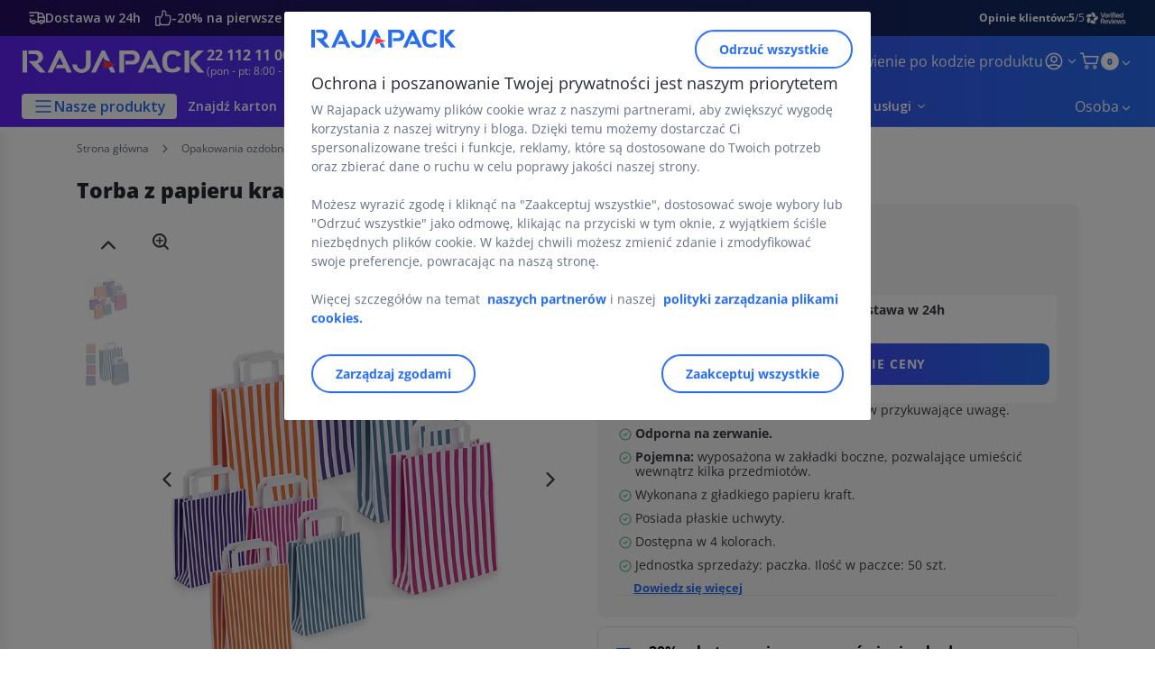

--- FILE ---
content_type: text/html;charset=utf-8
request_url: https://www.rajapack.pl/opakowania-ozdobne/torby-worki-papierowe/torby-papierowe/torba-papierowa-kraft-prazkowana_OFF_PL_1128.html
body_size: 248574
content:
<!DOCTYPE html><html lang="pl">
<head>
<meta charset="utf-8">
<meta http-equiv="X-UA-Compatible" content="IE=edge">
<meta name="localeID" content="pl_PL" />
<meta name="viewport" content="width=device-width, height=device-height, initial-scale=1.0, user-scalable=no, minimum-scale=1.0, maximum-scale=1.0"><meta name="robots" content="index,follow" /><meta name="description" content="Oryginalna i elegancka torba z papieru kraft, prążkowana! Dostawa w 24h." /><meta name="keywords" content="" /><title>Torba kraft, w paski,| RAJAPACK</title><script type="text/javascript">/*
 Copyright and licenses see https://www.dynatrace.com/company/trust-center/customers/reports/ */
(function(){function ab(){var ta;(ta=void 0===bb.dialogArguments&&navigator.cookieEnabled)||(document.cookie="__dTCookie=1;SameSite=Lax",ta=document.cookie.includes("__dTCookie"),ta=(document.cookie="__dTCookie=1; expires=Thu, 01-Jan-1970 00:00:01 GMT",ta));return ta}function Fa(){if(ab()){var ta=bb.dT_,Ga=null==ta?void 0:ta.platformPrefix,fb;if(fb=!ta||Ga){var Xa;fb=(null===(Xa=document.currentScript)||void 0===Xa?void 0:Xa.getAttribute("data-dtconfig"))||"app=7e4388231bf3cf3e|cors=1|owasp=1|featureHash=ANVfghqrux|rdnt=1|uxrgce=1|cuc=jrhe3xzz|mel=100000|expw=1|md=mdcc1=bdataLayer[0].user.emailHash|lastModification=1767918181180|tp=500,50,0|srbbv=2|agentUri=/INTERSHOP/static/WFS/RAJA-PL-Site/ruxitagentjs_ANVfghqrux_10327251022105625.js|reportUrl=https://bf57020vgf.bf.dynatrace.com/bf|auto=1|domain=rajapack.pl|rid=RID_-734502564|rpid=579362182";
fb=(Xa=null==ta?void 0:ta.minAgentVersion)&&"10327251022105625"<`${Xa}`?(console.log("[CookiePrefix/initConfig] Min agent version detected, and javascript agent is older - the javascript agent will not be initialized!"),!1):Ga&&!fb.includes(`cuc=${Ga}`)?(console.log(`[CookiePrefix/initConfig] value of platformPrefix [${Ga}] does not match the "cuc" value in the current config - initConfig will not initialize!`),!1):!0}fb&&(ta={cfg:"app=7e4388231bf3cf3e|cors=1|owasp=1|featureHash=ANVfghqrux|rdnt=1|uxrgce=1|cuc=jrhe3xzz|mel=100000|expw=1|md=mdcc1=bdataLayer[0].user.emailHash|lastModification=1767918181180|tp=500,50,0|srbbv=2|agentUri=/INTERSHOP/static/WFS/RAJA-PL-Site/ruxitagentjs_ANVfghqrux_10327251022105625.js|reportUrl=https://bf57020vgf.bf.dynatrace.com/bf|auto=1|domain=rajapack.pl|rid=RID_-734502564|rpid=579362182",
iCE:ab,platformCookieOffset:null==ta?void 0:ta.platformCookieOffset},Ga&&(ta.platformPrefix=Ga),bb.dT_=ta)}}function Ya(ta){return"function"==typeof ta}function hb(){let ta=window.performance;return ta&&Ba&&Va&&!!ta.timeOrigin&&Ya(ta.now)&&Ya(ta.getEntriesByType)&&Ya(ta.getEntriesByName)&&Ya(ta.setResourceTimingBufferSize)&&Ya(ta.clearResourceTimings)}this.dT_&&dT_.prm&&dT_.prm();var bb="undefined"!=typeof globalThis?globalThis:"undefined"!=typeof window?window:void 0,Va="function"==typeof PerformanceResourceTiming||
"object"==typeof PerformanceResourceTiming,Ba="function"==typeof PerformanceNavigationTiming||"object"==typeof PerformanceNavigationTiming;if((!("documentMode"in document)||Number.isNaN(document.documentMode))&&hb()){let ta=bb.dT_;!ta||!ta.cfg&&ta.platformPrefix?Fa():ta.gCP||(bb.console.log("Duplicate agent injection detected, turning off redundant initConfig."),ta.di=1)}})();
(function(){function ab(){let f=0;try{f=Math.round(Qa.performance.timeOrigin)}catch(p){}if(0>=f||Number.isNaN(f)||!Number.isFinite(f))de.push({severity:"Warning",type:"ptoi",text:`performance.timeOrigin is invalid, with a value of [${f}]. Falling back to performance.timing.navigationStart`}),f=Ne;return zd=f,Ue=Fa,zd}function Fa(){return zd}function Ya(){return Ue()}function hb(){let f=0;try{f=Math.round(Qa.performance.now())}catch(p){}return 0>=f||Number.isNaN(f)||!Number.isFinite(f)?Date.now()-
Ue():f}function bb(f,p){if(!p)return"";var y=f+"=";f=p.indexOf(y);if(0>f)return"";for(;0<=f;){if(0===f||" "===p.charAt(f-1)||";"===p.charAt(f-1))return y=f+y.length,f=p.indexOf(";",f),0<=f?p.substring(y,f):p.substring(y);f=p.indexOf(y,f+y.length)}return""}function Va(f){return bb(f,document.cookie)}function Ba(){}function ta(f,p=[]){var y;if(!f||"object"!=typeof f&&"function"!=typeof f)return!1;let L="number"!=typeof p?p:[],U=null,wa=[];switch("number"==typeof p?p:5){case 0:U="Array";break;case 1:U=
"Boolean";break;case 2:U="Number";break;case 3:U="String";break;case 4:U="Function";break;case 5:U="Object";break;case 6:U="Date";wa.push("getTime");break;case 7:U="Error";wa.push("name","message");break;case 8:U="Element";break;case 9:U="HTMLElement";break;case 10:U="HTMLImageElement";wa.push("complete");break;case 11:U="PerformanceEntry";break;case 13:U="PerformanceResourceTiming";break;case 14:U="PerformanceNavigationTiming";break;case 15:U="CSSRule";wa.push("cssText","parentStyleSheet");break;
case 16:U="CSSStyleSheet";wa.push("cssRules","insertRule");break;case 17:U="Request";wa.push("url");break;case 18:U="Response";wa.push("ok","status","statusText");break;case 19:U="Set";wa.push("add","entries","forEach");break;case 20:U="Map";wa.push("set","entries","forEach");break;case 21:U="Worker";wa.push("addEventListener","postMessage","terminate");break;case 22:U="XMLHttpRequest";wa.push("open","send","setRequestHeader");break;case 23:U="SVGScriptElement";wa.push("ownerSVGElement","type");break;
case 24:U="HTMLMetaElement";wa.push("httpEquiv","content","name");break;case 25:U="HTMLHeadElement";break;case 26:U="ArrayBuffer";break;case 27:U="ShadowRoot",wa.push("host","mode")}let {Pe:db,af:Lb}={Pe:U,af:wa};if(!db)return!1;p=Lb.length?Lb:L;if(!L.length)try{if(Qa[db]&&f instanceof Qa[db]||Object.prototype.toString.call(f)==="[object "+db+"]")return!0;if(f&&f.nodeType&&1===f.nodeType){let Ub=null===(y=f.ownerDocument.defaultView)||void 0===y?void 0:y[db];if("function"==typeof Ub&&f instanceof
Ub)return!0}}catch(Ub){}for(let Ub of p)if("string"!=typeof Ub&&"number"!=typeof Ub&&"symbol"!=typeof Ub||!(Ub in f))return!1;return!!p.length}function Ga(f,p,y,L){"undefined"==typeof L&&(L=Xa(p,!0));"boolean"==typeof L&&(L=Xa(p,L));f===Qa?we&&we(p,y,L):ee&&ta(f,21)?Ge.call(f,p,y,L):f.addEventListener&&(f===Qa.document||f===Qa.document.documentElement?gh.call(f,p,y,L):we.call(f,p,y,L));L=!1;for(let U=Ad.length;0<=--U;){let wa=Ad[U];if(wa.object===f&&wa.event===p&&wa.Y===y){L=!0;break}}L||Ad.push({object:f,
event:p,Y:y})}function fb(f,p,y,L){for(let U=Ad.length;0<=--U;){let wa=Ad[U];if(wa.object===f&&wa.event===p&&wa.Y===y){Ad.splice(U,1);break}}"undefined"==typeof L&&(L=Xa(p,!0));"boolean"==typeof L&&(L=Xa(p,L));f===Qa?Bf&&Bf(p,y,L):f.removeEventListener&&(f===Qa.document||f===Qa.document.documentElement?Qg.call(f,p,y,L):Bf.call(f,p,y,L))}function Xa(f,p){let y=!1;try{if(we&&Vh.includes(f)){let L=Object.defineProperty({},"passive",{get(){y=!0}});we("test",Ba,L)}}catch(L){}return y?{passive:!0,capture:p}:
p}function Ca(){let f=Ad;for(let p=f.length;0<=--p;){let y=f[p];fb(y.object,y.event,y.Y)}Ad=[]}function ja(f){return"function"==typeof f}function ya(f){if(f&&void 0!==f[qg])return f[qg];let p=ja(f)&&/{\s+\[native code]/.test(Function.prototype.toString.call(f));return f&&(f[qg]=p),p}function ua(f,p,...y){return void 0!==Function.prototype.bind&&ya(Function.prototype.bind)?Function.prototype.bind.call(f,p,...y):function(...L){return f.apply(p,(y||[]).concat(Array.prototype.slice.call(arguments)||[]))}}
function R(){if(Of){let f=new Of;if(Kd)for(let p of Rg)void 0!==Kd[p]&&(f[p]=ua(Kd[p],f));return f}return new Qa.XMLHttpRequest}function aa(){return zc()}function xa(f,p,...y){function L(){delete Rd[U];f.apply(this,arguments)}let U,wa=He;return"apply"in wa?(y.unshift(L,p),U=wa.apply(Qa,y)):U=wa(L,p),Rd[U]=!0,U}function N(f){delete Rd[f];let p=ke;"apply"in p?p.call(Qa,f):p(f)}function Y(f){xe.push(f)}function ka(f){let p=xe.length;for(;p--;)if(xe[p]===f){xe.splice(p,1);break}}function Sa(){return xe}
function O(f,p){return Gd(f,p)}function ea(f){Sd(f)}function fa(f,p){if(!Pf||!Qf)return"";f=new Pf([f],{type:p});return Qf(f)}function S(f,p){return mf?new mf(f,p):void 0}function C(f){"function"==typeof f&&rg.push(f)}function V(){return rg}function la(){return Ne}function M(f){function p(...y){if("number"!=typeof y[0]||!Rd[y[0]])try{return f.apply(this,y)}catch(L){return f(y[0])}}return p[Wh]=f,p}function oa(){return de}function sa(){Ue=ab;zc=()=>Math.round(Ue()+hb());(Number.isNaN(zc())||0>=zc()||
!Number.isFinite(zc()))&&(zc=()=>Date.now())}function Ta(){Ie&&(Qa.clearTimeout=ke,Qa.clearInterval=Sd,Ie=!1)}function nb(f){f=encodeURIComponent(f);let p=[];if(f)for(let y=0;y<f.length;y++){let L=f.charAt(y);p.push(Cf[L]||L)}return p.join("")}function cb(f){return f.includes("^")&&(f=f.split("^^").join("^"),f=f.split("^dq").join('"'),f=f.split("^rb").join(">"),f=f.split("^lb").join("<"),f=f.split("^p").join("|"),f=f.split("^e").join("="),f=f.split("^s").join(";"),f=f.split("^c").join(","),f=f.split("^bs").join("\\")),
f}function tb(){return le}function Eb(f){le=f}function Qb(f){let p=Oa("rid"),y=Oa("rpid");p&&(f.rid=p);y&&(f.rpid=y)}function Vb(f){if(f=f.xb){f=cb(f);try{le=new RegExp(f,"i")}catch(p){}}else le=void 0}function Zb(f){return"n"===f||"s"===f||"l"===f?`;SameSite=${Sg[f]}`:""}function ia(f,p,y){let L=1,U=0;do document.cookie=f+'=""'+(p?";domain="+p:"")+";path="+y.substring(0,L)+"; expires=Thu, 01 Jan 1970 00:00:01 GMT;",L=y.indexOf("/",L),U++;while(-1!==L&&5>U)}function za(f,p=document.cookie){return bb(f,
p)}function Ob(f){var p;return function(){if(p)return p;var y,L,U,wa,db=-1!==Rf?Rf:(null===(L=null===(y=Qa.dT_)||void 0===y?void 0:y.scv)||void 0===L?void 0:L.call(y,"postfix"))||(null===(wa=null===(U=Qa.dT_)||void 0===U?void 0:U.gCP)||void 0===wa?void 0:wa.call(U));y=(y=(Rf=db,db))?"".concat(f).concat(y):f;return p=y,y}}function Ac(){let f=(document.domain||location.hostname||"").split(".");return 1>=f.length?[]:f}function qb(f,p){p=`dTValidationCookieValue;path=/;domain=${f}${Zb(p)}`;return document.cookie=
`${nf()}=${p}`,za(nf())?(ia(nf(),f,"/"),!0):!1}function kc(){var f=Tg.dT_.scv("agentUri");if(!f)return"ruxitagentjs";f=f.substring(f.lastIndexOf("/")+1);return f.includes("_")?f.substring(0,f.indexOf("_")):f}function Bb(){return Qa.dT_}function Fb(f){ca("eao")?ye=f:Qa.console.log(`${Sf} App override configuration is not enabled! The provided app config callback method will not be invoked!`)}function fc(f){let p=navigator.userAgent;if(!p)return null;let y=p.indexOf("DTHybrid/1.0");return-1===y?null:
(f=p.substring(y).match(new RegExp(`(^|\\s)${f}=([^\\s]+)`)))?f[2]:null}function Q(){return navigator.userAgent.includes("Googlebot")||navigator.userAgent.includes("AdsBot-Google")}function X(f){let p=f,y=Math.pow(2,32);return function(){return p=(1664525*p+1013904223)%y,p/y}}function Ka(f,p){return Number.isNaN(f)||Number.isNaN(p)?Math.floor(33*td()):Math.floor(td()*(p-f+1))+f}function ba(f){if(Number.isNaN(f)||0>f)return"";var p=Qa.crypto;if(p&&!Q())p=p.getRandomValues(new Uint8Array(f));else{p=
[];for(var y=0;y<f;y++)p.push(Ka(0,32))}f=Array(f);for(y=0;y<p.length;y++){let L=Math.abs(p[y]%32);f.push(String.fromCharCode(L+(9>=L?48:55)))}return f.join("")}function $a(f=!0){Ve=f}function lb(){return Td}function Na(){let f=Qa.dT_;try{let U=Qa.parent;for(;U&&U!==Qa;){let wa=U.dT_;var p;if(p=!!(wa&&"ea"in wa)&&"10327251022105625"===wa.version){var y=f,L=wa;let db=!y.bcv("ac")||y.scv("app")===L.scv("app"),Lb=y.scv("postfix"),Ub=L.scv("postfix");p=db&&Lb===Ub}if(p)return wa.tdto();U=U!==U.parent?
U.parent:void 0}}catch(U){}return f}function dc(f,p="",y){var L=f.indexOf("h"),U=f.indexOf("v"),wa=f.indexOf("e");let db=f.substring(f.indexOf("$")+1,L);L=-1!==U?f.substring(L+1,U):f.substring(L+1);!p&&-1!==U&&(-1!==wa?p=f.substring(U+1,wa):p=f.substring(U+1));f=null;y||(U=Number.parseInt(db.split("_")[0]),wa=zc()%We,y=(wa<U&&(wa+=We),U+9E5>wa));return y&&(f={frameId:db,actionId:"-"===L?"-":Number.parseInt(L),visitId:""}),{visitId:p,Cd:f}}function Hb(f,p,y){var L=Ja("pcl");L=f.length-L;0<L&&f.splice(0,
L);L=Bd(za(Ed(),y));let U=[],wa=L?`${L}$`:"";for(db of f)"-"!==db.actionId&&U.push(`${wa}${db.frameId}h${db.actionId}`);f=U.join("p");var db=(f||(Ve&&(Bc(!0,"a",y),$a(!1)),f+=`${L}$${Td}h-`),f+=`v${p||ha(y)}`,f+="e0",f);vc(of(),db,void 0,ca("ssc"))}function Xb(f,p=document.cookie){var y=za(of(),p);p=[];if(y&&"-"!==y){var L=y.split("p");y="";for(let U of L)L=dc(U,y,f),y=L.visitId,L.Cd&&p.push(L.Cd);for(let U of p)U.visitId=y}return p}function wc(f,p){let y=document.cookie;p=Xb(p,y);let L=!1;for(let U of p)U.frameId===
Td&&(U.actionId=f,L=!0);L||p.push({frameId:Td,actionId:f,visitId:""});Hb(p,void 0,y)}function mc(){return Hd}function ib(f,p){try{Qa.localStorage.setItem(f,p)}catch(y){}}function w(f){try{Qa.localStorage.removeItem(f)}catch(p){}}function x(f){try{return Qa.localStorage.getItem(f)}catch(p){}return null}function r(f,p=document.cookie||""){return p.split(f+"=").length-1}function E(f,p){var y=r(f,p);if(1<y){p=Oa("domain")||Qa.location.hostname;let L=Qa.location.hostname,U=Qa.location.pathname,wa=0,db=
0;ud.add(f);do{let Lb=L.substring(wa);if(Lb!==p||"/"!==U){ia(f,Lb===p?"":Lb,U);let Ub=r(f);Ub<y&&(ud.add(Lb),y=Ub)}wa=L.indexOf(".",wa)+1;db++}while(0!==wa&&10>db&&1<y);Oa("domain")&&1<y&&ia(f,"",U)}}function T(){var f=document.cookie;E(of(),f);E(Ed(),f);E(od(),f);f=ud.size;0<f&&f!==Xe&&(Xe=f,de.push({severity:"Error",type:"dcn",text:`Duplicate cookie name${1!==f?"s":""} detected: ${Array.from(ud).join(",")}`}))}function P(){ud=new Set;T();Y(function(f,p,y,L){0===ud.size||p||(f.av(L,"dCN",Array.from(ud).join(",")),
ud.clear(),Xe=0)})}function ha(f){return na(f)||Bc(!0,"c",f)}function na(f){if(J(f)<=zc())return Bc(!0,"t",f);let p=yc(f);if(p){let y=hh.exec(p);f=y&&3===y.length&&32===y[1].length&&!Number.isNaN(Number.parseInt(y[2]))?(Sb(Cd(),p),p):Bc(!0,"i",f)}else f=Bc(!0,"c",f);return f}function Da(f,p){var y=zc();p=Gc(p).kc;f&&(p=y);$c(y+Ye+"|"+p);ad()}function pb(f){let p="t"+(zc()-J(f));Bc(!0,p,f)}function yc(f){var p,y;return null!==(y=null===(p=Xb(!0,f)[0])||void 0===p?void 0:p.visitId)&&void 0!==y?y:qc(Cd())}
function Hc(){let f=ba(Ld);try{f=f.replace(/\d/g,function(p){p=.1*Number.parseInt(p);return String.fromCharCode(Math.floor(25*p+65))})}catch(p){throw ta(p,7),p;}return f+="-0",f}function Cc(f,p){let y=Xb(!1,p);Hb(y,f,p);Sb(Cd(),f);Da(!0)}function dd(f,p,y){return Bc(f,p,y)}function Bc(f,p,y){f&&(Oe=!0);f=yc(y);y=Hc();Cc(y);if(yc(document.cookie))for(let L of Md)L(y,Oe,p,f);return y}function Ec(f){Md.push(f)}function Lc(f){f=Md.indexOf(f);-1!==f&&Md.splice(f)}function ad(f){pf&&N(pf);pf=xa(Xc,J(f)-
zc())}function Xc(){let f=document.cookie;return J(f)<=zc()?(sb(pb,[f]),!0):(I(ad),!1)}function $c(f){let p=ua(vc,null,od(),f,void 0,ca("ssc"));p();let y=za(od());""!==y&&f!==y&&(T(),p(),f===za(od())||sg||(de.push({severity:"Error",type:"dcn",text:"Could not sanitize cookies"}),sg=!0));Sb(od(),f)}function id(f,p){p=za(f,p);return p||(p=qc(f)||""),p}function jd(){var f=na()||"";Sb(Cd(),f);f=id(od());$c(f);w(Cd());w(od())}function Gc(f){let p={Zc:0,kc:0};if(f=id(od(),f))try{let y=f.split("|");2===y.length&&
(p.Zc=Number.parseInt(y[0]),p.kc=Number.parseInt(y[1]))}catch(y){}return p}function J(f){f=Gc(f);return Math.min(f.Zc,f.kc+Df)}function W(f){Ye=f}function D(){let f=Oe;return Oe=!1,f}function ra(){Xc()||Da(!1)}function Ia(){if(ca("nsfnv")){var f=za(Ed());if(!f.includes(`${Ze}-`)){let p=Ea(f).serverId;f=f.replace(`${Ze}${p}`,`${Ze}${`${-1*Ka(2,me)}`.replace("-","-2D")}`);pd(f)}}}function Pa(){I(function(){if(!ed()){let f=-1*Ka(2,me),p=ba(Ld);pd(`v_4${Ze}${`${f}`.replace("-","-2D")}_sn_${p}`)}},!0);
Ec(Ia)}function Ea(f){var p;let y={},L={sessionId:"",serverId:"",overloadState:0,appState:y};var U=f.split($e);if(2<U.length&&0===U.length%2){f=+U[1];if(Number.isNaN(f)||3>f)return L;f={};for(var wa=2;wa<U.length;wa++){let db=U[wa];db.startsWith(Tf)?y[db.substring(6).toLowerCase()]=+U[wa+1]:f[db]=U[wa+1];wa++}f.sn?(U=f.sn,L.sessionId=U.length===Ld||12>=U.length?U:""):L.sessionId="hybrid";if(f.srv){a:{U=f.srv.replace("-2D","-");if(!Number.isNaN(+U)&&(wa=Number.parseInt(U),wa>=-me&&wa<=me))break a;
U=""}L.serverId=U}U=+f.ol;1===U&&ob(pc());0<=U&&2>=U&&(L.overloadState=U);f=+f.prv;Number.isNaN(f)||(L.privacyState=1>f||4<f?1:f);f=null===(p=Oa("app"))||void 0===p?void 0:p.toLowerCase();p=y[f];!Number.isNaN(p)&&0===p&&ob(pc())}return L}function ob(f){let p=Bb();f||(p.disabled=!0,p.overloadPrevention=!0)}function Ua(){if(yb()||Qa.dynatraceMobile){let f=Va("dtAdkSettings")||fc("dtAdkSettings")||"";return Ea(f).privacyState||null}return null}function yb(){var f,p;let y=Qa.MobileAgent;if(y)return y;
let L=null===(p=null===(f=Qa.webkit)||void 0===f?void 0:f.messageHandlers)||void 0===p?void 0:p.MobileAgent;if(L)return{incrementActionCount:()=>L.postMessage({api:"incrementActionCount"})}}function sb(f,p){return!Wb()||Bb().overloadPrevention&&!pc()?null:f.apply(this,p)}function Wb(){let f=Ua();return 2===f||1===f?!1:!ca("coo")||ca("cooO")||pc()}function Yb(f,p){try{Qa.sessionStorage.setItem(f,p)}catch(y){}}function Sb(f,p){sb(Yb,[f,p])}function qc(f){try{return Qa.sessionStorage.getItem(f)}catch(p){}return null}
function Ic(f){try{Qa.sessionStorage.removeItem(f)}catch(p){}}function tc(f){document.cookie=f+'="";path=/'+(Oa("domain")?";domain="+Oa("domain"):"")+"; expires=Thu, 01 Jan 1970 00:00:01 GMT;"}function Dc(f,p,y,L){p||0===p?(p=(p+"").replace(/[\n\r;]/g,"_"),f=f+"="+p+";path=/"+(Oa("domain")?";domain="+Oa("domain"):""),y&&(f+=";expires="+y.toUTCString()),f+=Zb(Oa("cssm")),L&&"https:"===location.protocol&&(f+=";Secure"),document.cookie=f):tc(f)}function vc(f,p,y,L){sb(Dc,[f,p,y,L])}function Dd(f){return!!f.includes("v_4")}
function md(f){f=za(Ed(),f);f||(f=(f=qc(Ed()))&&Dd(f)?(pd(f),f):"");return Dd(f)?f:""}function pd(f){vc(Ed(),f,void 0,ca("ssc"))}function vd(f){return(f=f||md())?Ea(f):{sessionId:"",serverId:"",overloadState:0,appState:{}}}function Bd(f){return vd(f).serverId}function ed(f){return vd(f).sessionId}function pc(){return navigator.userAgent.includes(Nd)}function ze(f){let p={};f=f.split("|");for(let y of f)f=y.split("="),2===f.length&&(p[f[0]]=decodeURIComponent(f[1].replace(/\+/g," ")));return p}function A(){let f=
kc();return(f.indexOf("dbg")===f.length-3?f.substring(0,f.length-3):f)+"_"+Oa("app")+"_Store"}function B(f,p={},y){f=f.split("|");for(var L of f){f=L;let U=L.indexOf("="),wa;-1===U?(wa=f,p[wa]="1"):(f=L.substring(0,U),wa=f,p[wa]=L.substring(U+1,L.length))}!y&&(y=p.spc)&&(L=document.createElement("textarea"),L.innerHTML=y,p.spc=L.value);return p}function F(f){var p;return null!==(p=ic[f])&&void 0!==p?p:Ud[f]}function ca(f){f=F(f);return"false"===f||"0"===f?!1:!!f}function Ja(f){var p=F(f);p=Number.parseInt(p);
return Number.isNaN(p)&&(p=Ud[f]),p}function Oa(f){if("app"===f){a:{try{if(ye){var p=ye();if(p&&"string"==typeof p&&qf.test(p)){var y=p;break a}Qa.console.log(`${Sf} Registered app config callback method did not return a string in the correct app id format ${qf} The default app ID will be used instead! Got value: ${p}`)}}catch(L){Qa.console.log(`${Sf} Failed to execute the registered app config callback method! The default app ID will be used instead!`,L)}y=void 0}if(y)return y}return(F(f)||"")+""}
function jb(f,p){ic[f]=p+""}function xb(f){return ic=f,ic}function Cb(f){let p=ic[f];p&&(ic[f]=p.includes("#"+f.toUpperCase())?"":p)}function Ib(f){var p=f.agentUri;null!=p&&p.includes("_")&&(p=/([A-Za-z]*)\d{0,4}_(\w*)_\d+/g.exec(p))&&p.length&&2<p.length&&(f.featureHash=p[2])}function $b(f){var p=Bb().platformCookieOffset;if("number"==typeof p){a:{var y=Oa("cssm");var L=Ac();if(L.length)for(p=L.slice(p);p.length;){if(qb(p.join("."),y)){y=p.join(".");break a}p.shift()}y=""}y&&(f.domain=y)}else if(y=
f.domain||"",p=(p=location.hostname)&&y?p===y||p.includes("."+y,p.length-("."+y).length):!0,!y||!p){f.domainOverride||(f.domainOriginal=f.domain||"",f.domainOverride=`${location.hostname},${y}`,delete f.domain);a:{L=Oa("cssm");let wa=Ac().reverse();if(wa.length){var U=wa[0];for(let db=1;db<=wa.length;db++){if(qb(U,L)){L=U;break a}let Lb=wa[db];Lb&&(U=`${Lb}.${U}`)}}L=""}L&&(f.domain=L);p||de.push({type:"dpi",severity:"Warning",text:`Configured domain "${y}" is invalid for current location "${location.hostname}". Agent will use "${f.domain}" instead.`})}}
function m(f,p){$b(f);let y=ic.pVO;(y&&(f.pVO=y),p)||(f.bp=(f.bp||Ud.bp)+"")}function t(f,p){if(null==f||!f.attributes)return p;let y=p;var L=f.attributes.getNamedItem("data-dtconfig");if(!L)return y;f=f.src;L=L.value;let U={};ic.legacy="1";var wa=/([A-Za-z]*)_(\w*)_(\d+)/g;let db=null;wa=(f&&(db=wa.exec(f),null!=db&&db.length&&(U.agentUri=f,U.featureHash=db[2],U.agentLocation=f.substring(0,f.indexOf(db[1])-1),U.buildNumber=db[3])),L&&B(L,U,!0),$b(U),U);if(!p)y=wa;else if(!wa.syntheticConfig)return wa;
return y}function u(){return ic}function G(f){return Ud[f]===F(f)}function I(f,p=!1){Wb()?f():p?tg.push(f):ug.push(f)}function ma(){if(!ca("coo")||Wb())return!1;for(let f of ug)xa(f,0);ug=[];jb("cooO",!0);for(let f of tg)f();return tg.length=0,!0}function pa(){if(!ca("coo")||!Wb())return!1;jb("cooO",!1);tc(Ed());tc(of());tc(vg());tc("dtAdk");tc(Yc());tc(od());try{Ic(Cd()),Ic(od()),w(Cd()),w(od()),Ic(Yc()),Ic(Ed()),w(A()),w("dtAdk")}catch(f){}return!0}function Ma(){var f=za(Yc());if(!f||45!==(null==
f?void 0:f.length))if(f=x(Yc())||qc(Yc()),45!==(null==f?void 0:f.length)){ih=!0;let p=zc()+"";f=(p+=ba(45-p.length),p)}return Wa(f),f}function Wa(f){let p;if(ca("dpvc")||ca("pVO"))Sb(Yc(),f);else{p=new Date;var y=p.getMonth()+Math.min(24,Math.max(1,Ja("rvcl")));p.setMonth(y);y=Yc();sb(ib,[y,f])}vc(Yc(),f,p,ca("ssc"))}function gb(){return ih}function rb(f){let p=za(Yc());tc(Yc());Ic(Yc());w(Yc());jb("pVO",!0);Wa(p);f&&sb(ib,["dt-pVO","1"]);jd()}function zb(){w("dt-pVO");ca("pVO")&&(jb("pVO",!1),Ma());
Ic(Yc());jd()}function hc(f,p,y,L,U,wa){let db=document.createElement("script");db.setAttribute("src",f);p&&db.setAttribute("defer","defer");y&&(db.onload=y);L&&(db.onerror=L);U&&db.setAttribute("id",U);if(f=wa){var Lb;f=null!=(null===(Lb=document.currentScript)||void 0===Lb?void 0:Lb.attributes.getNamedItem("integrity"))}f&&db.setAttribute("integrity",wa);db.setAttribute("crossorigin","anonymous");wa=document.getElementsByTagName("script")[0];wa.parentElement.insertBefore(db,wa)}function nc(f){return Uf+
"/"+Pe+"_"+f+"_"+(Ja("buildNumber")||Bb().version)+".js"}function Mc(){}function Oc(f,p){return function(){f.apply(p,arguments)}}function Mb(f){if(!(this instanceof Mb))throw new TypeError("Promises must be constructed via new");if("function"!=typeof f)throw new TypeError("not a function");this.oa=0;this.Ob=!1;this.qa=void 0;this.Da=[];jh(f,this)}function kd(f,p){for(;3===f.oa;)f=f.qa;0===f.oa?f.Da.push(p):(f.Ob=!0,Mb.qb(function(){var y=1===f.oa?p.Gb:p.Hb;if(null===y)(1===f.oa?Vd:Ae)(p.promise,f.qa);
else{try{var L=y(f.qa)}catch(U){Ae(p.promise,U);return}Vd(p.promise,L)}}))}function Vd(f,p){try{if(p===f)throw new TypeError("A promise cannot be resolved with itself.");if(p&&("object"==typeof p||"function"==typeof p)){var y=p.then;if(p instanceof Mb){f.oa=3;f.qa=p;wg(f);return}if("function"==typeof y){jh(Oc(y,p),f);return}}f.oa=1;f.qa=p;wg(f)}catch(L){Ae(f,L)}}function Ae(f,p){f.oa=2;f.qa=p;wg(f)}function wg(f){2===f.oa&&0===f.Da.length&&Mb.qb(function(){f.Ob||Mb.Ub(f.qa)});for(var p=0,y=f.Da.length;p<
y;p++)kd(f,f.Da[p]);f.Da=null}function Xh(f,p,y){this.Gb="function"==typeof f?f:null;this.Hb="function"==typeof p?p:null;this.promise=y}function jh(f,p){var y=!1;try{f(function(L){y||(y=!0,Vd(p,L))},function(L){y||(y=!0,Ae(p,L))})}catch(L){y||(y=!0,Ae(p,L))}}function xg(){return yg.qb=function(f){if("string"==typeof f)throw Error("Promise polyfill called _immediateFn with string");f()},yg.Ub=()=>{},yg}function Ef(){var f;(f=void 0===Qa.dialogArguments&&navigator.cookieEnabled)||(document.cookie="__dTCookie=1;SameSite=Lax",
f=document.cookie.includes("__dTCookie"),f=(document.cookie="__dTCookie=1; expires=Thu, 01-Jan-1970 00:00:01 GMT",f));return f}function zg(){var f,p;try{null===(p=null===(f=yb())||void 0===f?void 0:f.incrementActionCount)||void 0===p||p.call(f)}catch(y){}}function Vf(){let f=Qa.dT_;Qa.dT_={di:0,version:"10327251022105625",cfg:f?f.cfg:"",iCE:f?Ef:function(){return navigator.cookieEnabled},ica:1,disabled:!1,disabledReason:"",overloadPrevention:!1,gAST:la,ww:S,stu:fa,nw:aa,st:xa,si:O,aBPSL:Y,rBPSL:ka,
gBPSL:Sa,aBPSCC:C,gBPSCC:V,buildType:"dynatrace",gSSV:qc,sSSV:Sb,rSSV:Ic,rvl:w,iVSC:Dd,p3SC:Ea,dC:tc,sC:vc,esc:nb,gSId:Bd,gDtc:ed,gSC:md,sSC:pd,gC:Va,cRN:Ka,cRS:ba,cfgO:u,pCfg:ze,pCSAA:B,cFHFAU:Ib,sCD:m,bcv:ca,ncv:Ja,scv:Oa,stcv:jb,rplC:xb,cLSCK:A,gFId:lb,gBAU:nc,iS:hc,eWE:I,oEIEWA:sb,eA:ma,dA:pa,iNV:gb,gVID:Ma,dPV:rb,ePV:zb,sVIdUP:$a,sVTT:W,sVID:Cc,rVID:na,gVI:ha,gNVIdN:dd,gARnVF:D,cAUV:ra,uVT:Da,aNVL:Ec,rNVL:Lc,gPC:Xb,cPC:wc,sPC:Hb,clB:Ta,ct:N,aRI:Qb,iXB:Vb,gXBR:tb,sXBR:Eb,de:cb,iEC:zg,rnw:hb,gto:Ya,
ael:Ga,rel:fb,sup:Xa,cuel:Ca,iAEPOO:Wb,iSM:pc,gxwp:R,iIO:ta,prm:xg,cI:ea,gidi:oa,iDCV:G,gCF:za,gPSMB:Ua,lvl:x,gCP:null!=f&&f.platformPrefix?function(){return f.platformPrefix||""}:void 0,platformCookieOffset:null==f?void 0:f.platformCookieOffset,tdto:Na,gFLAI:mc,rACC:Fb,gAN:kc,gAFUA:fc}}function Yh(){xg();var f;Of=Qa.XMLHttpRequest;var p=null===(f=Qa.XMLHttpRequest)||void 0===f?void 0:f.prototype;if(p){Kd={};for(let L of Rg)void 0!==p[L]&&(Kd[L]=p[L])}we=Qa.addEventListener;Bf=Qa.removeEventListener;
gh=Qa.document.addEventListener;Qg=Qa.document.removeEventListener;He=Qa.setTimeout;Gd=Qa.setInterval;Ie||(ke=Qa.clearTimeout,Sd=Qa.clearInterval);f=Ef?Ef():navigator.cookieEnabled;var y;p=za("dtAdkSettings")||(null===(y=ne)||void 0===y?void 0:y.getItem("dtAdkSettings"))||fc("dtAdkSettings")||"";y=1===(Ea(p).overloadState||null);if(f){if(y)return!1}else return!1;return!0}function af(...f){Qa.console.log.apply(Qa.console,f)}this.dT_&&dT_.prm&&dT_.prm();var Tg="undefined"!=typeof window?window:self,
Qa="undefined"!=typeof globalThis?globalThis:"undefined"!=typeof window?window:void 0,ke,Sd,He,Gd,zd,Ue,Wh=Symbol.for("dt_2");Symbol.for("dt_3");var we,Bf,gh,Qg,ee=Qa.Worker,Ge=ee&&ee.prototype.addEventListener,Ad=[],Vh=["touchstart","touchend","scroll"],qg=Symbol.for("dt2-isNativeFunction"),Of,Rg="abort getAllResponseHeaders getResponseHeader open overrideMimeType send setRequestHeader".split(" "),Kd,mf=Qa.Worker,Pf=Qa.Blob,Qf=Qa.URL&&Qa.URL.createObjectURL,Ie=!1,xe,rg=[],de=[],Ne,ne,Rd={},zc,Cf=
{"!":"%21","~":"%7E","*":"%2A","(":"%28",")":"%29","'":"%27",hg:"%24",";":"%3B",",":"%2C"},le,Sg={l:"Lax",s:"Strict",n:"None"},Rf=-1,of=Ob("dtPC"),Ed=Ob("dtCookie"),od=Ob("rxvt"),Yc=Ob("rxVisitor"),nf=Ob("dTValidationCookie"),vg=Ob("dtSa"),Ud,Sf="[Dynatrace RUM JavaScript]",qf=/^[\da-f]{12,16}$/,ye,td,Be,Ve=!1,Td,We=6E8,Hd,Ld=32,Cd=Ob("rxvisitid"),ud,Xe=0,hh=/([A-Z]+)-(\d+)/,Md=[],Ye,Df,Oe=!1,pf,sg=!1,$e="_",me=32768,Ze=`${$e}srv${$e}`,Tf="app-3A",Nd="RuxitSynthetic",Zh=/c(\w+)=([^ ]+(?: (?!c?\w+=)[^ ()c]+)*)/g,
ic={},ug=[],tg=[],ih=!1,Wf,Uf,Pe,$h=setTimeout;Mb.prototype.catch=function(f){return this.then(null,f)};Mb.prototype.then=function(f,p){var y=new this.constructor(Mc);return kd(this,new Xh(f,p,y)),y};Mb.prototype.finally=function(f){var p=this.constructor;return this.then(function(y){return p.resolve(f()).then(function(){return y})},function(y){return p.resolve(f()).then(function(){return p.reject(y)})})};Mb.all=function(f){return new Mb(function(p,y){function L(Lb,Ub){try{if(Ub&&("object"==typeof Ub||
"function"==typeof Ub)){var ld=Ub.then;if("function"==typeof ld){ld.call(Ub,function(Od){L(Lb,Od)},y);return}}U[Lb]=Ub;0===--wa&&p(U)}catch(Od){y(Od)}}if(!f||"undefined"==typeof f.length)return y(new TypeError("Promise.all accepts an array"));var U=Array.prototype.slice.call(f);if(0===U.length)return p([]);for(var wa=U.length,db=0;db<U.length;db++)L(db,U[db])})};Mb.allSettled=function(f){return new this(function(p,y){function L(db,Lb){if(Lb&&("object"==typeof Lb||"function"==typeof Lb)){var Ub=Lb.then;
if("function"==typeof Ub){Ub.call(Lb,function(ld){L(db,ld)},function(ld){U[db]={status:"rejected",reason:ld};0===--wa&&p(U)});return}}U[db]={status:"fulfilled",value:Lb};0===--wa&&p(U)}if(!f||"undefined"==typeof f.length)return y(new TypeError(typeof f+" "+f+" is not iterable(cannot read property Symbol(Symbol.iterator))"));var U=Array.prototype.slice.call(f);if(0===U.length)return p([]);var wa=U.length;for(y=0;y<U.length;y++)L(y,U[y])})};Mb.resolve=function(f){return f&&"object"==typeof f&&f.constructor===
Mb?f:new Mb(function(p){p(f)})};Mb.reject=function(f){return new Mb(function(p,y){y(f)})};Mb.race=function(f){return new Mb(function(p,y){if(!f||"undefined"==typeof f.length)return y(new TypeError("Promise.race accepts an array"));for(var L=0,U=f.length;L<U;L++)Mb.resolve(f[L]).then(p,y)})};Mb.qb="function"==typeof setImmediate&&function(f){setImmediate(f)}||function(f){$h(f,0)};Mb.Ub=function(f){"undefined"!=typeof console&&console&&console.warn("Possible Unhandled Promise Rejection:",f)};var yg=
Mb,Ug="function"==typeof PerformanceResourceTiming||"object"==typeof PerformanceResourceTiming,Ff="function"==typeof PerformanceNavigationTiming||"object"==typeof PerformanceNavigationTiming;(function(){var f,p,y,L;if(L=!("documentMode"in document&&!Number.isNaN(document.documentMode)))L=(L=window.performance)&&Ff&&Ug&&!!L.timeOrigin&&ja(L.now)&&ja(L.getEntriesByType)&&ja(L.getEntriesByName)&&ja(L.setResourceTimingBufferSize)&&ja(L.clearResourceTimings);if(L)if(L=!(null!==(f=navigator.userAgent)&&
void 0!==f&&f.includes("RuxitSynthetic")),!Qa.dT_||!Qa.dT_.cfg||"string"!=typeof Qa.dT_.cfg||"initialized"in Qa.dT_&&Qa.dT_.initialized)null!==(p=Qa.dT_)&&void 0!==p&&p.gCP?af("[CookiePrefix/initCode] initCode with cookie prefix already initialized, not initializing initCode!"):af("InitConfig not found or agent already initialized! This is an injection issue."),Qa.dT_&&(Qa.dT_.di=3);else if(L)try{Vf();Ud={ade:"",aew:!0,apn:"",agentLocation:"",agentUri:"",app:"",ac:!0,async:!1,ase:!1,auto:!1,bp:3,
bs:!1,buildNumber:0,csprv:!0,cepl:16E3,cls:!0,ccNcss:!1,coo:!1,cooO:!1,cssm:"0",cwtDomains:"",cwtUrl:"w2dax4xgw3",cwt:"",cors:!1,cuc:"",cce:!1,cux:!1,postfix:"",dataDtConfig:"",debugName:"",dvl:500,dASXH:!1,disableCookieManager:!1,dKAH:!1,disableLogging:!1,dmo:!1,doel:!1,dpch:!1,dpvc:!1,disableXhrFailures:!1,domain:"",domainOverride:"",domainOriginal:"",doNotDetect:"",ds:!0,dsndb:!1,dsa:!1,dsss:!1,dssv:!0,earxa:!0,eao:!1,exp:!1,eni:!0,etc:!0,expw:!1,instr:"",evl:"",fa:!1,fvdi:!1,featureHash:"",hvt:216E5,
imm:!1,ign:"",iub:"",iqvn:!1,initializedModules:"",lastModification:0,lupr:!0,lab:!1,legacy:!1,lt:!0,mb:"",md:"",mdp:"",mdl:"",mcepsl:100,mdn:5E3,mhl:4E3,mpl:1024,mmds:2E4,msl:3E4,bismepl:2E3,mel:200,mepp:10,moa:30,mrt:3,ntd:!1,nsfnv:!1,ncw:!1,oat:180,ote:!1,owasp:!1,pcl:20,pt:!0,perfbv:1,prfSmpl:0,pVO:!1,peti:!1,raxeh:!0,rdnt:0,nosr:!0,reportUrl:"dynaTraceMonitor",rid:"",ridPath:"",rpid:"",rcdec:12096E5,rtl:0,rtp:2,rtt:1E3,rtu:200,rvcl:24,sl:100,ssc:!1,svNB:!1,srad:!0,srbbv:1,srbw:!0,srcst:!1,srdinitrec:!0,
srmr:100,srms:"1,1,,,",srsr:1E5,srtbv:3,srtd:1,srtr:500,srvr:"",srvi:0,srwo:!1,srre:"",srxcss:!0,srxicss:!0,srficros:!0,srmrc:!1,srsdom:!0,srfirrbv:!0,srcss:!0,srmcrl:1,srmcrv:10,st:3E3,spc:"",syntheticConfig:!1,tal:0,tt:100,tvc:3E3,uxdce:!1,uxdcw:1500,uxrgce:!0,uxrgcm:"100,25,300,3;100,25,300,3",uam:!1,uana:"data-dtname,data-dtName",uanpi:0,pui:!1,usrvd:!0,vrt:!1,vcfi:!0,vcsb:!1,vcit:1E3,vct:50,vcx:50,vscl:0,vncm:1,vrei:"",xb:"",chw:"",xt:0,xhb:""};if(!Yh())throw Error("Error during initCode initialization");
try{ne=Qa.localStorage}catch(wd){}de=[];sa();Ne=zc();xe=[];Rd={};Ie||(Qa.clearTimeout=M(ke),Qa.clearInterval=M(Sd),Ie=!0);let qd=Math.random(),Fd=Math.random();Be=0!==qd&&0!==Fd&&qd!==Fd;if(Q()){var U=performance.getEntriesByType("navigation")[0];if(U){f=0;for(var wa in U){let wd=+U[wa];!Number.isNaN(wd)&&Number.isFinite(wd)&&(f+=Math.abs(wd))}var db=Math.floor(1E4*f)}else db=zc();td=X(db)}else Be?td=Math.random:td=X(zc());Td=Ne%We+"_"+Number.parseInt(Ka(0,1E3)+"");a:{let wd=Bb().cfg;ic={reportUrl:"dynaTraceMonitor",
initializedModules:"",dataDtConfig:"string"==typeof wd?wd:""};Bb().cfg=ic;let fd=ic.dataDtConfig;fd&&!fd.includes("#CONFIGSTRING")&&(B(fd,ic),Cb("domain"),Cb("auto"),Cb("app"),Ib(ic));let gd=(ic.dataDtConfig||"").includes("#CONFIGSTRING")?null:ic;if(gd=t(document.currentScript,gd),gd)for(let hd in gd)if(Object.prototype.hasOwnProperty.call(gd,hd)){U=hd;db=ic;wa=U;var Lb=gd[U];"undefined"!=typeof Lb&&(db[wa]=Lb)}let fe=A();try{let hd=(Lb=ne)&&Lb.getItem(fe);if(hd){let bf=ze(hd),oe=B(bf.config||""),
rf=ic.lastModification||"0",Ag=Number.parseInt((oe.lastModification||bf.lastModification||"0").substring(0,13)),Ki="string"==typeof rf?Number.parseInt(rf.substring(0,13)):rf;if(!(rf&&Ag<Ki)&&(oe.agentUri=oe.agentUri||Oa("agentUri"),oe.featureHash=bf.featureHash||Oa("featureHash"),oe.agentUri&&Ib(oe),m(oe,!0),Vb(oe),Qb(oe),Ag>(+ic.lastModification||0))){let oj=ca("auto"),pj=ca("legacy");ic=xb(oe);ic.auto=oj?"1":"0";ic.legacy=pj?"1":"0"}}}catch(hd){}m(ic);try{let hd=ic.ign;if(hd&&(new RegExp(hd)).test(Qa.location.href)){var Ub=
(delete Qa.dT_,!1);break a}}catch(hd){}if(pc()){{var ld=navigator.userAgent;let bf=ld.lastIndexOf(Nd);if(-1===bf)var Od={};else{var Qe=ld.substring(bf).matchAll(Zh);if(Qe){ld={};for(var Gf of Qe){let [,oe,rf]=Gf;ld[oe]=rf}Od=ld}else Od={}}}Gf=Od;let hd;for(hd in Gf)if(Object.prototype.hasOwnProperty.call(Gf,hd)&&Gf[hd]){Od=ic;Qe=hd;var pe=Gf[hd];"undefined"!=typeof pe&&(Od[Qe]=pe)}xb(ic)}var Pd=Oa("cuc"),Wd,cf;let Xd=null===(cf=null===(Wd=Qa.dT_)||void 0===Wd?void 0:Wd.gCP)||void 0===cf?void 0:cf.call(Wd);
if(Pd&&Xd&&Pd!==Xd)throw Error("platformPrefix and cuc do not match!");Ub=!0}if(!Ub)throw Error("Error during config initialization");P();Wf=Bb().disabled;var Jc;if(!(Jc=Oa("agentLocation")))a:{let wd=Oa("agentUri");if(wd||document.currentScript){let gd=wd||document.currentScript.src;if(gd){let fe=gd.includes("_complete")?2:1,Xd=gd.lastIndexOf("/");for(Ub=0;Ub<fe&&-1!==Xd;Ub++)gd=gd.substring(0,Xd),Xd=gd.lastIndexOf("/");Jc=gd;break a}}let fd=location.pathname;Jc=fd.substring(0,fd.lastIndexOf("/"))}Uf=
Jc;if(Pe=kc(),"true"===za("dtUseDebugAgent")&&!Pe.includes("dbg")&&(Pe=Oa("debugName")||Pe+"dbg"),!ca("auto")&&!ca("legacy")&&!Wf){let wd=Oa("agentUri")||nc(Oa("featureHash"));ca("async")||"complete"===document.readyState?hc(wd,ca("async"),void 0,void 0,"dtjsagent"):(document.write(`<script id="${"dtjsagentdw"}" type="text/javascript" src="${wd}" crossorigin="anonymous"><\/script>`),document.getElementById("dtjsagentdw")||hc(wd,ca("async"),void 0,void 0,"dtjsagent"))}za(Ed())&&jb("cooO",!0);Pa();
jb("pVO",!!x("dt-pVO"));I(Ma);Ye=18E5;Df=Ja("hvt")||216E5;let df=Na();Hd=void 0;df&&"ea"in df&&(Hd=df.gITAID());sb(wc,[Hd||1])}catch(qd){"platformPrefix and cuc do not match!"===qd.message?(Jc=Qa.dT_,Qa.dT_={minAgentVersion:Jc.minAgentVersion,platformPrefix:(null===(y=Jc.gCP)||void 0===y?void 0:y.call(Jc))||Jc.platformPrefix,platformCookieOffset:Jc.platformCookieOffset},af("[CookiePrefix/initCode] cuc and platformPrefix do not match, disabling agent!")):(delete Qa.dT_,af("JsAgent initCode initialization failed!",
qd))}})()})();
</script><script type="text/javascript" src="/INTERSHOP/static/WFS/RAJA-PL-Site/ruxitagentjs_ANVfghqrux_10327251022105625.js" defer="defer"></script><script type="text/javascript">(()=>{"use strict";var e={56:(e,t,o)=>{e.exports=function(e){var t=o.nc;t&&e.setAttribute("nonce",t)}},72:e=>{var t=[];function o(e){for(var o=-1,n=0;n<t.length;n++)if(t[n].identifier===e){o=n;break}return o}function n(e,n){for(var r={},i=[],d=0;d<e.length;d++){var s=e[d],c=n.base?s[0]+n.base:s[0],p=r[c]||0,l="".concat(c," ").concat(p);r[c]=p+1;var u=o(l),f={css:s[1],media:s[2],sourceMap:s[3],supports:s[4],layer:s[5]};if(-1!==u)t[u].references++,t[u].updater(f);else{var m=a(f,n);n.byIndex=d,t.splice(d,0,{identifier:l,updater:m,references:1})}i.push(l)}return i}function a(e,t){var o=t.domAPI(t);return o.update(e),function(t){if(t){if(t.css===e.css&&t.media===e.media&&t.sourceMap===e.sourceMap&&t.supports===e.supports&&t.layer===e.layer)return;o.update(e=t)}else o.remove()}}e.exports=function(e,a){var r=n(e=e||[],a=a||{});return function(e){e=e||[];for(var i=0;i<r.length;i++){var d=o(r[i]);t[d].references--}for(var s=n(e,a),c=0;c<r.length;c++){var p=o(r[c]);0===t[p].references&&(t[p].updater(),t.splice(p,1))}r=s}}},113:e=>{e.exports=function(e,t){if(t.styleSheet)t.styleSheet.cssText=e;else{for(;t.firstChild;)t.removeChild(t.firstChild);t.appendChild(document.createTextNode(e))}}},314:e=>{e.exports=function(e){var t=[];return t.toString=function(){return this.map((function(t){var o="",n=void 0!==t[5];return t[4]&&(o+="@supports (".concat(t[4],") {")),t[2]&&(o+="@media ".concat(t[2]," {")),n&&(o+="@layer".concat(t[5].length>0?" ".concat(t[5]):""," {")),o+=e(t),n&&(o+="}"),t[2]&&(o+="}"),t[4]&&(o+="}"),o})).join("")},t.i=function(e,o,n,a,r){"string"==typeof e&&(e=[[null,e,void 0]]);var i={};if(n)for(var d=0;d<this.length;d++){var s=this[d][0];null!=s&&(i[s]=!0)}for(var c=0;c<e.length;c++){var p=[].concat(e[c]);n&&i[p[0]]||(void 0!==r&&(void 0===p[5]||(p[1]="@layer".concat(p[5].length>0?" ".concat(p[5]):""," {").concat(p[1],"}")),p[5]=r),o&&(p[2]?(p[1]="@media ".concat(p[2]," {").concat(p[1],"}"),p[2]=o):p[2]=o),a&&(p[4]?(p[1]="@supports (".concat(p[4],") {").concat(p[1],"}"),p[4]=a):p[4]="".concat(a)),t.push(p))}},t}},526:(e,t,o)=>{o.d(t,{A:()=>d});var n=o(601),a=o.n(n),r=o(314),i=o.n(r)()(a());i.push([e.id,'.otsdk{position:relative;z-index:10000000}.otsdk.hidden{display:none}.otsdk_overlay{background:rgba(0,0,0,.5);width:100%;height:100%;overflow:hidden;position:fixed;top:0;bottom:0;left:0;z-index:1}.otsdk-raja .otsdk_alert{background-image:url(https://cdn.cookielaw.org/logos/2605aa8e-bac8-4ef5-a15e-f9c43acb4fde/1d2b246d-1fc0-4e62-814d-2e956c9e77a7/raja_logo_sticky.png)}.otsdk-rajapack .otsdk_alert{background-image:url(https://cdn.cookielaw.org/logos/2605aa8e-bac8-4ef5-a15e-f9c43acb4fde/0198eb07-3be9-74fc-83e0-7131b1780bd0/7c17b81b-07aa-48de-a844-506d51da9207/RAJAPACK-blue-red-logo.png);background-size:130px;background-position:left 20px top 12px}@media screen and (min-width: 650px){.otsdk-rajapack .otsdk_alert{background-size:160px;background-position:left 30px top 20px}}.otsdk-mondoffice .otsdk_alert{background-image:url(https://cdn.cookielaw.org/logos/2605aa8e-bac8-4ef5-a15e-f9c43acb4fde/019777ef-3435-7fab-97bb-c84e7dcd0a0e/82a6885e-0734-484a-ae71-baeebfc69a44/Consent_Popin_Logo__Mondoffice.jpg)}.otsdk-jpg .otsdk_alert{background-image:url(https://cdn.cookielaw.org/logos/2605aa8e-bac8-4ef5-a15e-f9c43acb4fde/d11de5ba-7356-46e5-a219-0426b0ee5aaa/c49a635e-5d0d-49e9-ab3d-542d72880b6d/JPG_Raja2.jpg);background-size:40px;background-position:left 20px top 5px}@media screen and (min-width: 650px){.otsdk-jpg .otsdk_alert{background-size:50px;background-position:left 30px top 10px}}.otsdk-bernard .otsdk_alert{background-image:url(https://cdn.cookielaw.org/logos/2605aa8e-bac8-4ef5-a15e-f9c43acb4fde/df646fcf-edae-41e8-89a9-de349854213b/d28dd997-89b3-4123-8f18-2a99fbfdeeb0/logo_footer.jpg)}.otsdk-kalamazoo .otsdk_alert{background-image:url(https://cdn.cookielaw.org/logos/2605aa8e-bac8-4ef5-a15e-f9c43acb4fde/6d5e6df9-c6e3-48df-86dc-6738b7afbefe/8f942450-99a4-42af-a5b8-c75de9df6c8f/kalamazoo.png)}@media screen and (min-width: 650px){.otsdk-kalamazoo .otsdk_alert{background-position:left 30px top 15px}}@media screen and (min-width: 650px){.otsdk-none .otsdk_alert{padding:40px 30px 30px}}.otsdk-cenpac .otsdk_alert{padding:50px 30px 30px}@media screen and (min-width: 650px){.otsdk-cenpac .otsdk_alert{padding:40px 30px 30px}}.otsdk_alert{position:fixed;top:50%;right:0;left:0;transform:translateY(-50%);background:#fff;width:650px;max-width:95%;border-radius:2.5px;margin:0 auto;padding:50px 20px 20px;overflow-y:auto;overflow-x:hidden;z-index:2;background-repeat:no-repeat;background-size:80px;background-position:left 20px top 10px}@media screen and (min-width: 425px){.otsdk_alert{top:15%;transform:translateY(-13%)}}@media screen and (min-width: 650px){.otsdk_alert{top:10%;height:auto;padding:70px 30px 30px;background-size:100px;background-position:left 30px top 20px}}.otsdk_alert_title{color:#222831 !important;font-size:16px;margin-bottom:10px}@media screen and (min-width: 769px){.otsdk_alert_title{font-size:18px}}.otsdk_alert_text{color:#656f84 !important;font-size:12px;line-height:1.5}@media screen and (min-width: 769px){.otsdk_alert_text{font-size:14px}}.otsdk_alert_text a{color:#276ef1 !important;font-weight:bold;text-decoration:none;padding-left:4px}.otsdk-mondoffice .otsdk_alert_text a{color:#d42637 !important}.otsdk_alert_text a:hover{text-decoration:underline}.otsdk_alert_buttons{display:flex;flex-direction:column;align-items:center;justify-content:space-between;width:100%;max-width:650px;margin:0 auto;padding:20px 5px 5px}@media screen and (min-width: 650px){.otsdk_alert_buttons{flex-direction:row;position:unset;box-shadow:none;padding:0;margin:20px 0 0;gap:10px}}.otsdk .ot-btn{display:flex;flex-direction:row;align-items:center;justify-content:center;background:none;padding:10px 25px;border-radius:32px;border:2px solid #276ef1;text-decoration:none;color:#276ef1;width:100%;text-transform:none;font-weight:bold;font-family:"Open Sans","Archivo Narrow";font-size:14px}.otsdk .ot-btn-mob-order-1{order:1}.otsdk .ot-btn-mob-order-2{order:2}.otsdk .ot-btn-mob-order-3{order:3}@media screen and (min-width: 650px){.otsdk .ot-btn-mob-order-1,.otsdk .ot-btn-mob-order-2,.otsdk .ot-btn-mob-order-3{order:unset}}@media screen and (min-width: 650px){.otsdk .ot-btn{width:unset}}.otsdk .ot-btn:hover{opacity:.7}@media screen and (min-width: 769px){.otsdk .ot-btn-float{margin-left:auto}}@media screen and (min-width: 769px){.otsdk .ot-btn-abs{position:absolute;top:10px;right:20px}}.otsdk .ot-btn-deny{position:absolute;top:5px;right:20px;color:#656f84;font-size:12px;font-weight:bold;margin:0;padding:0;width:auto;display:flex;flex-direction:row;align-items:center;justify-content:center;border:unset;background:none}@media screen and (min-width: 650px){.otsdk .ot-btn-deny{top:10px;font-size:14px}}.otsdk .ot-btn-deny::after{content:"";background-image:url(https://raja.scene7.com/is/image/Raja/Onetrust-Arrow);background-size:20px;background-repeat:no-repeat;background-position:center;width:20px;height:20px;margin-left:5px;display:inline-block;position:relative;top:1px;right:0;transition:right .3s ease-in-out}.otsdk .ot-btn-deny:hover{opacity:.7}.otsdk .ot-btn-deny:hover::after{right:-5px}.otsdk .ot-btn-primary{background:#276ef1;background:linear-gradient(270deg, rgb(39, 110, 241) 0%, rgb(97, 33, 245) 100%);color:#fff !important;border:1px solid #fff !important}.otsdk-mondoffice .ot-btn{border:2px solid #d42637;color:#d42637}.otsdk-cenpac .ot-btn{border:2px solid #136433;color:#136433;font-family:"Hind Siliguri"}#onetrust-consent-sdk .button-theme{padding:10px 25px;border-radius:32px;border:2px solid #276ef1;text-decoration:none;color:#276ef1;width:100%;text-transform:none;font-weight:bold;font-family:"Open Sans","Archivo Narrow";font-size:14px}@media screen and (min-width: 650px){#onetrust-consent-sdk .button-theme{width:unset}}#onetrust-consent-sdk.otsdk-cenpac .button-theme{font-family:"Hind Siliguri";font-size:12px !important}#cookie-preferences .ot-pc-footer-logo{display:none}.otbanner{position:fixed;bottom:0;left:0;right:0;padding:13px 32px 10px;z-index:1111111;display:flex;flex-direction:column;align-items:center;justify-content:center;background-color:#f2f4f9;overflow-x:hidden;overflow-y:auto;box-shadow:0 0 18px rgba(0,0,0,.2)}.otbanner.hidden{display:none}@media screen and (min-width: 769px){.otbanner{flex-direction:row;align-items:center}}.otbanner_content{flex:1 1 0;color:#656f84;line-height:1.25;margin-bottom:15px}@media screen and (min-width: 769px){.otbanner_content{margin-bottom:unset}}.otbanner_content a{color:#276ef1;margin-left:5px;text-decoration:underline;font-weight:bold}.otbanner_button{flex:1 1 0;display:flex;flex-direction:row;align-items:center;justify-content:center;width:100%}@media screen and (min-width: 769px){.otbanner_button{width:unset}}.otbanner_button button{width:100%;background-color:#276ef1;color:#fff;padding:12px 30px;font-weight:bold}@media screen and (min-width: 769px){.otbanner_button button{width:unset}}.otsdk-footer_cookie{position:relative;top:-10px}.otsdk-footer_cookie::before{content:url(https://raja.scene7.com/is/image/Raja/ALL-Icon-Cookie?wid=32&hei=32&fmt=png-alpha);position:relative;top:10px;padding-right:5px}',""]);const d=i},540:e=>{e.exports=function(e){var t=document.createElement("style");return e.setAttributes(t,e.attributes),e.insert(t,e.options),t}},601:e=>{e.exports=function(e){return e[1]}},659:e=>{var t={};e.exports=function(e,o){var n=function(e){if(void 0===t[e]){var o=document.querySelector(e);if(window.HTMLIFrameElement&&o instanceof window.HTMLIFrameElement)try{o=o.contentDocument.head}catch(e){o=null}t[e]=o}return t[e]}(e);if(!n)throw new Error("Couldn't find a style target. This probably means that the value for the 'insert' parameter is invalid.");n.appendChild(o)}},825:e=>{e.exports=function(e){if("undefined"==typeof document)return{update:function(){},remove:function(){}};var t=e.insertStyleElement(e);return{update:function(o){!function(e,t,o){var n="";o.supports&&(n+="@supports (".concat(o.supports,") {")),o.media&&(n+="@media ".concat(o.media," {"));var a=void 0!==o.layer;a&&(n+="@layer".concat(o.layer.length>0?" ".concat(o.layer):""," {")),n+=o.css,a&&(n+="}"),o.media&&(n+="}"),o.supports&&(n+="}");var r=o.sourceMap;r&&"undefined"!=typeof btoa&&(n+="\n/*# sourceMappingURL=data:application/json;base64,".concat(btoa(unescape(encodeURIComponent(JSON.stringify(r))))," */")),t.styleTagTransform(n,e,t.options)}(t,e,o)},remove:function(){!function(e){if(null===e.parentNode)return!1;e.parentNode.removeChild(e)}(t)}}}}},t={};function o(n){var a=t[n];if(void 0!==a)return a.exports;var r=t[n]={id:n,exports:{}};return e[n](r,r.exports,o),r.exports}o.n=e=>{var t=e&&e.__esModule?()=>e.default:()=>e;return o.d(t,{a:t}),t},o.d=(e,t)=>{for(var n in t)o.o(t,n)&&!o.o(e,n)&&Object.defineProperty(e,n,{enumerable:!0,get:t[n]})},o.o=(e,t)=>Object.prototype.hasOwnProperty.call(e,t),o.nc=void 0;const n=(e,t)=>{e&&Array.isArray(e[t])&&e[t].forEach((e=>{e.fn()}))},a=(e,t=100,o=2e4)=>{var n=Number(new Date)+o;!function o(){"undefined"!=typeof dataLayer&&e?e():Number(new Date)<n?setTimeout(o,t):console.error("waitDataLayer : Fin du timeout")}()},r=(e,t,o="required")=>{null!==e&&t[o].push(e)},i=e=>{const t=document.cookie.split(";"),o={};t.forEach((e=>{const[t,n]=[e.substring(0,e.indexOf("=")).trim(),e.substring(e.indexOf("=")+1).trim()];t&&n&&(o[t]=decodeURIComponent(n))}));for(const[t,n]of Object.entries(o))if(t===e)return n;return null},d="ThankYouScriptLoaded";var s=o(72),c=o.n(s),p=o(825),l=o.n(p),u=o(659),f=o.n(u),m=o(56),b=o.n(m),k=o(540),g=o.n(k),x=o(113),h=o.n(x),w=o(526),y={};y.styleTagTransform=h(),y.setAttributes=b(),y.insert=f().bind(null,"head"),y.domAPI=l(),y.insertStyleElement=g(),c()(w.A,y),w.A&&w.A.locals&&w.A.locals,window.scriptDatas={domainScript:"e6543509-ddd6-4275-8de9-142b46c7c3ab",language:"pl",company:"rajapack",excludedPages:[],popup:{title:"Ochrona i poszanowanie Twojej prywatności jest naszym priorytetem",text:'W Rajapack używamy plików cookie wraz z naszymi partnerami, aby zwiększyć wygodę korzystania z naszej witryny i bloga. Dzięki temu możemy dostarczać Ci spersonalizowane treści i funkcje, reklamy, które są dostosowane do Twoich potrzeb oraz zbierać dane o ruchu w celu poprawy jakości naszej strony.\n<br><br>\nMożesz wyrazić zgodę i kliknąć na "Zaakceptuj wszystkie", dostosować swoje wybory lub "Odrzuć wszystkie" jako odmowę, klikając na przyciski w tym oknie, z wyjątkiem ściśle niezbędnych plików cookie. W każdej chwili możesz zmienić zdanie i zmodyfikować swoje preferencje, powracając na naszą stronę.\n<br><br>\nWięcej szczegółów na temat \n<a class="rgpd-links" target="_blank" href="/_cms_000139.html"> naszych partnerów </a> \ni naszej  <a href="https://www.rajapack.pl/polityka-prywatnosci-i-plikow-cookies_cms_000040.html" aria-label="Więcej informacji o Twojej prywatności">polityki zarządzania plikami cookies.</a>',buttons:{accept:{label:"Zaakceptuj wszystkie"},manage:{label:"Zarządzaj zgodami"},deny:{label:"Odrzuć wszystkie"}},denyAsButton:!1,denyAsButtonAbs:!0,popupAsBanner:!1},GTM:"GTM-T6L254P",ThankYou:"rajapack_pl",ThankYouTracking:!0,ABTasty:"https://try.abtasty.com/9f76940fc166de1b0a5247e5bc91f4f6.js"},(()=>{const e={required:[],needless:[]};r(window.scriptDatas&&window.scriptDatas.GTM?{name:"GTM",fn:()=>{a((()=>{!function(e,t,o,n,a){e[n]=e[n]||[],e[n].push({"gtm.start":(new Date).getTime(),event:"gtm.js"});var r=t.getElementsByTagName(o)[0],i=t.createElement(o);i.async=!0,i.src="https://www.googletagmanager.com/gtm.js?id="+a,r.parentNode.insertBefore(i,r)}(window,document,"script","dataLayer",window.scriptDatas.GTM)}))}}:null,e,"required"),r(window.scriptDatas&&window.scriptDatas.ABTasty?{name:"AB Tasty",fn:()=>{const e=document.createElement("script");e.src=window.scriptDatas.ABTasty,document.head.appendChild(e)}}:null,e,"required"),r(window.scriptDatas&&window.scriptDatas.ThankYou?{name:"Thank You",fn:()=>{a((()=>{var e=`https://data.thank-you.io/bundle-v0.4-${window.scriptDatas.ThankYou}.js`;if(!1===Boolean(document.querySelector('script[src="'+e+'"]'))){let o="eCommerce";dataLayer&&dataLayer[0]&&dataLayer[0].businessCustomer&&dataLayer[0].businessCustomer.intershopCustomerSegments.forEach((e=>{e.id.includes("CG_EPROC")&&(o="eProc")}));var t=document.createElement("script");t.src=e,t.id="ThankYouScript",t.dataset.exemption="true",t.audienceDimensions={landingPage:i("dataiads"),customerSegment:o},t.async="true",t.onload=()=>{document.dispatchEvent(new CustomEvent(d))},"loading"!==document.readyState?document.body.appendChild(t):document.addEventListener("DOMContentLoaded",(function(){document.body.appendChild(t)}))}}),300)}}:null,e,"needless"),r(window.scriptDatas&&window.scriptDatas.ThankYou&&window.scriptDatas.ThankYouTracking?{name:"Thank You Tracking",fn:()=>{const e=i("OptanonConsent").indexOf("C0002:1")>=0;"undefined"!=typeof ThankYou&&"undefined"!==ThankYou?ThankYou.track(e):document.addEventListener(d,(()=>{ThankYou.track(e)}))}}:null,e,"required"),n(e,"needless"),null!==(()=>{var e=document.cookie,t="OptanonAlertBoxClosed=",o=e.indexOf("; "+t);if(-1==o){if(0!=(o=e.indexOf(t)))return null}else{o+=2;var n=document.cookie.indexOf(";",o);-1==n&&(n=e.length)}return decodeURI(e.substring(o+22,n))})()?n(e,"required"):document.addEventListener("oneTrustConsentGiven",(()=>{n(e,"required")}))})()})();</script>
<link rel="shortcut icon" type="image/x-icon" href="https://www.rajapack.pl/INTERSHOP/static/WFS/RAJA-PL-Site/-/RAJA-PL/pl_PL/images/raja/favicon.ico">
<link rel="canonical" href="https://www.rajapack.pl/opakowania-ozdobne/torby-worki-papierowe/torby-papierowe/torba-papierowa-kraft-prazkowana_OFF_PL_1128.html" /><link rel="alternate" hreflang="pl-pl" href="https://www.rajapack.pl/opakowania-ozdobne/torby-worki-papierowe/torby-papierowe/torba-papierowa-kraft-prazkowana_OFF_PL_1128.html"/><link rel="preload" href="/INTERSHOP/static/WFS/RAJA-PL-Site/-/-/pl_PL/fonts/open-sans-v40-latin-regular.woff2" as="font" type="font/woff2" crossorigin="anonymous">
            <link rel="preload" href="https:&#47;&#47;raja.scene7.com&#47;is&#47;image&#47;Raja&#47;products&#47;torba-z-papieru-kraft-pr-kowana-wyprzeda_OFF_PL_1128.jpg?image=M_PPR26CO_G_FR$default$&amp;resMode=sharp2&amp;op_usm=1.75,0.3,2,0" as="image" media="(max-width: 768px)">
            <link rel="preload" href="https:&#47;&#47;raja.scene7.com&#47;is&#47;image&#47;Raja&#47;products&#47;torba-z-papieru-kraft-pr-kowana-wyprzeda_OFF_PL_1128.jpg?template=TemplatePictoImage&amp;$ImageMain=M_PPR26CO_G_FR&amp;$PictoRight=NoPicto&amp;$PictoLeft=NoPicto&amp;resMode=sharp2&amp;op_usm=1.75,0.3,2,0" as="image" media="(min-width: 768.1px)">
        <link id="rootStyleCss" rel="stylesheet" href="/INTERSHOP/static/WFS/RAJA-PL-Site/-/-/pl_PL/css/root.min.css?v=1.0.137.29.1">
<link id="fontStyleCss" rel="stylesheet" href="/INTERSHOP/static/WFS/RAJA-PL-Site/-/-/pl_PL/css/svgExtract.min.css?v=1.0.137.29.1">
<link href="/INTERSHOP/static/WFS/RAJA-PL-Site/-/-/pl_PL/css/raja/main-page.min.css?v=1.0.137.29.1" rel="stylesheet">
<link href="/INTERSHOP/static/WFS/RAJA-PL-Site/-/-/pl_PL/css/raja/product-view.min.css?v=1.0.137.29.1" rel="stylesheet">

<script type="application/ld+json">{"itemListElement":[{"position":2,"item":{"name":"Opakowania ozdobne","@id":"https://www.rajapack.pl/opakowania-ozdobne_C23.html"},"@type":"ListItem"},{"position":3,"item":{"name":"Torebki na prezenty","@id":"https://www.rajapack.pl/opakowania-ozdobne/torby-worki-papierowe_C2311.html"},"@type":"ListItem"},{"position":4,"item":{"name":"Torby papierowe na prezenty","@id":"https://www.rajapack.pl/opakowania-ozdobne/torby-worki-papierowe/torby-papierowe_C231111.html"},"@type":"ListItem"}],"@context":"http://schema.org","@type":"BreadcrumbList"}</script>
<script type="application/ld+json">{"name":"Torba z papieru kraft prążkowana - wyprzedaż","sku":"OFF_PL_1128","image":"https://raja.scene7.com/is/image/Raja/products/torba-z-papieru-kraft-pr-kowana-wyprzeda_OFF_PL_1128.jpg?image=M_PPR26CO_G_FR$default$&hei=300&wid=300","offers":{"availability":"http://schema.org/InStock","price":26.68,"priceCurrency":"PLN","url":"https://www.rajapack.pl/opakowania-ozdobne/torby-worki-papierowe/torby-papierowe/torba-papierowa-kraft-prazkowana_OFF_PL_1128.html","@type":"Offer"},"@context":"http://schema.org","@type":"Product"}</script><link rel="preload" href="/INTERSHOP/static/WFS/RAJA-PL-Site/-/-/pl_PL/js/manifest-js.min.json?v=1.0.137.29.1" as="fetch" crossorigin="anonymous">
<script defer type="text/javascript" src="https://cdn.jsdelivr.net/npm/lozad/dist/lozad.min.js"></script>
<script type="module" src="/INTERSHOP/static/WFS/RAJA-PL-Site/-/-/pl_PL/js/script-loader.min.js?v=1.0.137.29.1" data-entry-name="product-view"></script><script>var __uzdbm_1 = "180c864a-a088-49ac-9b35-931e2613052b";var __uzdbm_2 = "ZTQ4ZmE2M2YtYnM0ci00NzQzLWEwODctNzAwOTMxMDZjNjY1JDMuMTYuNzAuMjQ3";var __uzdbm_3 = "7f9000180c864a-a088-49ac-9b35-931e2613052b1-17686205060920-002a7af805309c7ded210";var __uzdbm_4 = "false";var __uzdbm_5 = "uzmx";var __uzdbm_6 = "7f90000ed4005a-7bb8-4bf3-88a6-91794b8cc6c71-17686205060920-1ceeafbcad08b10b10";var __uzdbm_7 = "rajapack.pl";</script> <script>   (function (w, d, e, u, c, g, a, b) {     w["SSJSConnectorObj"] = w["SSJSConnectorObj"] || {       ss_cid: c,       domain_info: "auto",     };     w[g] = function (i, j) {       w["SSJSConnectorObj"][i] = j;     };     a = d.createElement(e);     a.async = true;     if (       navigator.userAgent.indexOf('MSIE') !== -1 ||       navigator.appVersion.indexOf('Trident/') > -1     ) {       u = u.replace("/advanced/", "/advanced/ie/");     }     a.src = u;     b = d.getElementsByTagName(e)[0];     b.parentNode.insertBefore(a, b);   })(     window, document, "script", "https://www.rajapack.pl/18f5227b-e27b-445a-a53f-f845fbe69b40/stormcaster.js", "bs4t", "ssConf"   );   ssConf("c1", "https://www.rajapack.pl");   ssConf("c3", "c99a4269-161c-4242-a3f0-28d44fa6ce24");   ssConf("au", "rajapack.pl");   ssConf("cu", "validate.perfdrive.com, ssc"); </script></head>
<body id="" class="searchAlgoliaMobile 
template-product-view  raja raja-pl" 

data-recaptcha-enabled="true"

data-recaptcha-src=""

data-recaptcha-version="V1"

data-recaptcha-sitekey="6Lc3pzkUAAAAAM8mHNqKTqpmGwhK0wYvO8mzFY1L"
 
>
<div id="modal-react" class="modalReact"></div>
<div id="nav-overlay" class="nav-overlay js-nav-overlay" ></div>
<div id="header-overlay" class="header-overlay js-header-overlay"></div>
<header role="banner" class="main-header js-header" data-replenishment="https://www.rajapack.pl/INTERSHOP/web/WFS/RAJA-PL-Site/pl_PL/-/PLN/ViewReplenishment-Start"> 
<div class="header_top">
<div class ="row advantage_list"> 
<div class="advantage_item"><span class="advantage_link" target="_self" data-encodedlink="" data-encrypted="6|zs|np6khytv~h4kvz{h~hfjtzf77777;5o{ts" data-import="url.encrypted" style="cursor:pointer;"> 
<i class="advantage_icon icon-truck-delivery"></i><div class="advantage_text">Dostawa w 24h</div> </span> 
</div> 
  
 
<div class="advantage_item"><span class="advantage_link" target="_self" data-encodedlink="" data-encrypted="6~p{ht4uv~jo4rsplu{v~fjtzf7777?75o{ts" data-import="url.encrypted" style="cursor:pointer;"><i class="advantage_icon icon-commentutile"></i> 
<div class="advantage_text">-20% na pierwsze zamówienie</div> </span> 
</div> 
  
 
<div class="advantage_item"><span class="advantage_link js-scroll-to-subscription" target="_self" data-encodedlink="" data-encrypted="6rs|jv~p4rsplujpfjtzf7777>@5o{ts" data-import="url.encrypted" style="cursor:pointer;"> 
<i class="advantage_icon icon-rounded-email"></i> 
<div class="advantage_text">Ilości hurtowe</div> </span> 
</div> 
  
 
<div class="advantage_item"><span class="advantage_link" target="_self" data-encodedlink="" data-encrypted="6ny|wh4yhqh6v4uhzfjtzf77778@5o{ts" data-import="url.encrypted" style="cursor:pointer;"> 
<i class="advantage_icon icon-box"></i> 
<div class="advantage_text">O nas</div> </span> 
</div> 
  
</div>


<div class="col">
<div class="row reviewTop_container" style="--score--base1:1.0" data-rating-provider="avisverifies"><span class="row reviewTop_link" target="_parent" data-encodedlink="" data-encrypted="o{{wzA66~~~5wyh~kp~l4vwpupl5jvt6vwpupl4rsplu{v~6yhqhwhjr5ws" data-import="url.encrypted" style="cursor:pointer;"><div class="reviewTop_text">Opinie klient&oacute;w:</div>
<div class="reviewTop_score">
<div class="reviewTop_scoreValue">5</div>
<div class="reviewTop_scoreMax">&#47;5</div>
</div>
<div class="reviewTop_scoreGauge"></div>
<div class="reviewTop_logo"><img src="/INTERSHOP/static/BOS/RAJA-Site/PL/RAJA-PL/pl_PL/Pologne/PL_pictos/Verified%20Reviews%20logo.png" alt=""></div></span></div>
</div></div><div class="header-content gap-x-16 gap-x-sm-24">
<div class="flex-break-column"></div><div class="header__block-info js-header-block-info flex row align-center gap-x-16 px-1"><script type="text/javascript">(()=>{"use strict";var t={147:(t,e,n)=>{n.r(e),n.d(e,{dispCond:()=>o,dispCondTesting:()=>s,userNeverConsented:()=>a});const o=()=>window.parent.location.hostname.indexOf(`www.${"cenpac"==window.scriptDatas.company?"cenpac.GB":window.scriptDatas.company}`)>-1&&-1==window.location.hostname.indexOf("group")&&1!=window.location.search.includes("RajaRGPD")&&(()=>{let t=!0;return window.scriptDatas.excludedPages&&window.scriptDatas.excludedPages.forEach((e=>{-1!==window.location.href.indexOf(e)&&(t=!1)})),t})()||window.location.search.includes("displayOT"),s=()=>window.location.search.includes("displayOT-test"),a=()=>null===(()=>{var t=document.cookie,e="OptanonAlertBoxClosed=",n=t.indexOf("; "+e);if(-1==n){if(0!=(n=t.indexOf(e)))return null}else{n+=2;var o=document.cookie.indexOf(";",n);-1==o&&(o=t.length)}return decodeURI(t.substring(n+22,o))})()},492:(t,e,n)=>{n.r(e),n.d(e,{addEventsBanner:()=>l,addEventsFooter:()=>u,addEventsPopup:()=>i});const o=t=>{setTimeout((()=>{window.dataLayer.push({event:"trackOptanonEvent",optanonAction:t})}),100)},s=(t,e,n)=>{document.querySelectorAll(t).forEach((t=>{t.style[e]=n}))};var a=n(82);class r{constructor(){return r.instance||(this.consentEvent=new CustomEvent("oneTrustConsentGiven"),r.instance=this),r.instance}getEvent(){return this.consentEvent}}const c=t=>{const e=new r;(0,a.waitForOneTrust)((()=>{OneTrust.ToggleInfoDisplay(),setTimeout((()=>{document.querySelectorAll("#accept-recommended-btn-handler, .ot-pc-refuse-all-handler, .save-preference-btn-handler").forEach((n=>{n.addEventListener("click",(()=>{document.dispatchEvent(e.getEvent()),d(t),s("#onetrust-consent-sdk .onetrust-pc-dark-filter","display","none")}))})),s("#onetrust-consent-sdk .onetrust-pc-dark-filter","display","block")}),100)}))},d=t=>{t&&t.classList.add("hidden");const e=document.querySelector(".otModalStyleTag");e&&e.remove()},i=async t=>{const e=new r,n={accept:document.querySelector(".js-ot-accept"),deny:document.querySelector(".js-ot-deny"),settings:document.querySelector(".js-ot-settings")};n.accept&&(n.accept.onclick=async n=>{d(t),await(0,a.injectOnetrustScript)(window.scriptDatas).then((()=>{(0,a.waitForOneTrust)((()=>{OneTrust.AllowAll(),OneTrust.SetAlertBoxClosed(!0),o("Banner Accept Cookies"),document.dispatchEvent(e.getEvent())}))}))}),n.deny&&(n.deny.onclick=async n=>{d(t),await(0,a.injectOnetrustScript)(window.scriptDatas).then((()=>{(0,a.waitForOneTrust)((t=>{OneTrust.RejectAll(),OneTrust.SetAlertBoxClosed(!0),o("Banner Reject All"),document.dispatchEvent(e.getEvent())}))}))}),n.settings&&(n.settings.onclick=async e=>{await(0,a.injectOnetrustScript)(window.scriptDatas).then((()=>{c(t)}))})},l=t=>{t.querySelectorAll("a, button").forEach((e=>{e.onclick=async()=>{d(t),await(0,a.injectOnetrustScript)(window.scriptDatas).then((()=>{(0,a.waitForOneTrust)((()=>{OneTrust.AllowAll(),OneTrust.SetAlertBoxClosed(!0)}))}))}}))},u=()=>{window.addEventListener("load",(()=>{document.querySelectorAll(".js-otsdk-preferences-button").forEach((t=>{t.addEventListener("click",(()=>{c()}))}))}))}},82:(t,e,n)=>{n.r(e),n.d(e,{injectOnetrustScript:()=>r,waitForElem:()=>a,waitForOneTrust:()=>s});class o{constructor(){return o.instance||(this.status=!1,o.instance=this),o.instance}getStatus(){return this.status}setStatus(t){this.status=t}}const s=(t,e,n)=>{var o=Number(new Date)+(n||2e4);e=e||200,function n(){"undefined"!=typeof OneTrust&&t?t():Number(new Date)<o?setTimeout(n,e):console.error("waitForOneTrust : Fin du timeout")}()},a=(t,e,n,o)=>{var s=Number(new Date)+(o||2e4);n=n||200,function o(){document.querySelector(t)&&e?e():Number(new Date)<s?setTimeout(o,n):console.error("waitForElem : Fin du timeout")}()},r=t=>{const e=new o;return new Promise((n=>{if(e.getStatus())n();else{const o=document.createElement("script");o.type="text/javascript",o.src="https://cdn.cookielaw.org/scripttemplates/otSDKStub.js",o.setAttribute("data-domain-script",t.domainScript),o.setAttribute("data-language",t.language),o.setAttribute("charset","UTF-8"),o.setAttribute("async",!0),o.addEventListener("load",(()=>{n()})),document.getElementsByTagName("head")[0].appendChild(o),e.setStatus(!0)}}))}},822:(t,e,n)=>{n.r(e),n.d(e,{addModalStyleTag:()=>a,addStyleTag:()=>s,insertCompleteStyle:()=>o,removeModalStyleTag:()=>r,updatePopupClass:()=>c});const o=t=>{const e=t,n=sass.renderSync({file:e}).css.toString(),o=document.createElement("style");o.textContent=n,document.head.appendChild(o)},s=()=>{const t=document.createElement("style");t.classList.add("otStyleTag"),t.innerHTML="\n        #onetrust-consent-sdk .onetrust-pc-dark-filter { display: none !important; animation: none; }\n        #onetrust-banner-sdk { display: none; }\n    ",document.body.insertAdjacentElement("afterbegin",t)},a=()=>{const t=document.createElement("style");t.classList.add("otModalStyleTag"),t.innerHTML="\n        .nanoModalOverride { opacity: 0 !important; }\n    ",document.body.insertAdjacentElement("afterbegin",t)},r=()=>{const t=document.querySelector(".otModalStyleTag");t&&t.remove()},c=t=>{document.querySelector("#onetrust-consent-sdk").classList.add(`otsdk-${t}`)}},790:(t,e,n)=>{n.r(e),n.d(e,{displayNewPopup:()=>a});var o=n(492),s=n(822);const a=t=>{(0,s.removeModalStyleTag)(),((t,e=!1)=>{const n=e=>{switch(e){case"default":return t.popup.buttons.deny&&!t.popup.denyAsButton&&!t.popup.denyAsFirstButton&&!t.popup.denyAsButtonAbs;case"denyAsButton":return t.popup.buttons.deny&&t.popup.denyAsButton;case"denyAsFirstButton":return t.popup.buttons.deny&&t.popup.denyAsFirstButton;case"denyAsButtonAbs":return t.popup.buttons.deny&&t.popup.denyAsButtonAbs;default:return!1}};let o;const s=document.createElement("div"),a={accept:t.popup.buttons.accept,deny:t.popup.buttons.deny,manage:t.popup.buttons.manage},r=a.accept.mobile_order||null,c=a.deny.mobile_order||null,d=a.manage.mobile_order||null;if(e){o=`\n        <div class="otbanner_content">\n            <p class="js-ot-content">\n                ${t.popup.text}\n            </p>\n        </div>\n        <div class="otbanner_button">\n            <button class="js-ot-accept">\n                ${a.accept.label}\n            </button>\n        </div>\n        `,s.classList.add("otbanner","js-otbanner"),s.innerHTML=o;const e=localStorage.getItem("oneTrustBannerDisplay_Page");e||localStorage.setItem("oneTrustBannerDisplay_Page",window.location.href),(e||window.location.href)===window.location.href?document.body.appendChild(s):waitForOneTrust((()=>{OneTrust.SetAlertBoxClosed(!0)}))}else o=`\n        <div class="js-ot-page-overlay otsdk_overlay"></div>\n            <div class="js-ot-page-alert otsdk_alert">\n            ${t.popup.title?`<p class="js-ot-title otsdk_alert_title">${t.popup.title}</p>`:""}\n            <p class="js-ot-content otsdk_alert_text">${t.popup.text}</p>\n            ${n("default")?`<button class="ot-btn-deny mt-1 js-ot-deny">${a.deny.label}</button>`:""}\n            <div class="otsdk_alert_buttons">\n            ${n("denyAsFirstButton")?`<button class="ot-btn ${c&&`ot-btn-mob-order-${c}`} mt-1 js-ot-deny">${a.deny.label}</button>`:""}\n            <button class="ot-btn ${d&&`ot-btn-mob-order-${d}`} mt-1 js-ot-settings">${a.manage.label}</button>\n            ${n("denyAsButton")?`<button class="ot-btn ${c&&`ot-btn-mob-order-${c}`} ot-btn-float mt-1 js-ot-deny">${a.deny.label}</button>`:""}\n            ${n("denyAsButtonAbs")?`<button class="ot-btn ot-btn-abs mt-1 js-ot-deny">${a.deny.label}</button>`:""}\n            <button class="ot-btn ${r&&`ot-btn-mob-order-${r}`} mt-1 js-ot-accept">${a.accept.label}</button>\n            </div>\n        </div>\n        `,s.classList.add("otsdk",`otsdk-${t.company?t.company:"none"}`,"js-otsdk"),s.innerHTML=o,document.body.appendChild(s)})(t,!!t.popup.popupAsBanner&&t.popup.popupAsBanner);const e=document.querySelector(".js-otsdk"),n=document.querySelector(".js-otbanner");e?(0,o.addEventsPopup)(e):n&&(0,o.addEventsBanner)(n);const a={method:"GET",headers:{accept:"application/json",domain:t.domainScript,lang:t.language,location:"cdn.cookielaw.org"}};fetch("https://cookies-data.onetrust.dev/bannersdk/domaindata",a).then((t=>t.json())).then((t=>{var o,s;t.culture&&(e?(o=e,s=t.culture.DomainData,[{class:"js-ot-title",variable:"BannerTitle"},{class:"js-ot-content",variable:"AlertNoticeText"},{class:"js-ot-deny",variable:"mondoffice"==window.scriptDatas.company?"PCContinueText":"BannerRejectAllButtonText"},{class:"js-ot-settings",variable:"AlertMoreInfoText"},{class:"js-ot-accept",variable:"AlertAllowCookiesText"}].forEach((t=>{o.querySelector(`.${t.class}`)&&(o.querySelector(`.${t.class}`).innerHTML=s[t.variable])}))):n&&((t,e)=>{[{class:"js-ot-content",variable:"AlertNoticeText"},{class:"js-ot-accept",variable:"AlertAllowCookiesText"}].forEach((n=>{t.querySelector(`.${n.class}`)&&(t.querySelector(`.${n.class}`).innerHTML=e[n.variable])}))})(n,t.culture.DomainData))})).catch((t=>console.error(t)))}}},e={};function n(o){var s=e[o];if(void 0!==s)return s.exports;var a=e[o]={exports:{}};return t[o](a,a.exports,n),a.exports}n.d=(t,e)=>{for(var o in e)n.o(e,o)&&!n.o(t,o)&&Object.defineProperty(t,o,{enumerable:!0,get:e[o]})},n.o=(t,e)=>Object.prototype.hasOwnProperty.call(t,e),n.r=t=>{"undefined"!=typeof Symbol&&Symbol.toStringTag&&Object.defineProperty(t,Symbol.toStringTag,{value:"Module"}),Object.defineProperty(t,"__esModule",{value:!0})};const{dispCond:o,dispCondTesting:s,userNeverConsented:a}=n(147),{addEventsFooter:r}=n(492),{addStyleTag:c,updatePopupClass:d}=n(822),{injectOnetrustScript:i,waitForElem:l}=n(82),{displayNewPopup:u}=n(790);o()&&(s()&&(window.scriptDatas.domainScript=window.scriptDatas.domainScript.concat("-test")),l("body",(()=>{c(),a()&&u(window.scriptDatas),i(window.scriptDatas).then((()=>{l("#onetrust-consent-sdk",(()=>{d(window.scriptDatas.company)}))})),r()}),50,5e4))})();</script><div class="block-info__content row align-center gap-x-8">
<div class="block-info__title fz12-16">
<a href="tel:22 112 11 00" aria-label="22 112 11 00">22 112 11 00</a>
</div>
<div class="block-info__description">(pon - pt: 8:00 - 17:00)</div>
</div>


<div class="block-info__content row align-center gap-x-8 p-rel"><span class="stretched-link" target="_blank" data-encodedlink="" data-encrypted="o{{wzA66~~~5wyh~kp~l4vwpupl5jvt6vwpupl4rsplu{v~6yhqhwhjr5ws" data-import="url.encrypted" style="cursor:pointer;"></span><div class="block-info__title fz12-16 flex gap-x-4 align-center"><span class="icon-star"></span> <span class="bold">5</strong>/5</span></div>
<div class="block-info__description"><p>Oceny Klientów</p></div>
</div><style type="text/css">@media screen and (min-width: 768px) {
    header.main-header .logo {
        height: 25px !important;
    }
}

@media only screen and (max-width: 600px) {
header.main-header .logo {
    height: 15px !important;
}
}

</style><div class="block-info__content rating-provider"></div></div><div class="header__block-burger js-header-block-burger flex align-center">
<div class="js-burger-menu-btn row align-center" id="burger-menu-btn">
<div class="nav__toggle-button">
<svg class="burger-icon" viewBox="0 0 30 30" version="1.1" xmlns="http://www.w3.org/2000/svg" xmlns:xlink="http://www.w3.org/1999/xlink">
<g id="burger" stroke="none" stroke-width="0" fill="none" fill-rule="evenodd">
<g id="group-mobile" transform="translate(4.000000, 6.000000)" fill-rule="nonzero">
<path d="M0,1.25 C0,0.559644 0.572658977,0 1.27906977,0 L20.7209302,0 C21.427386,0 22,0.559644 22,1.25 C22,1.94036 21.427386,2.5 20.7209302,2.5 L1.27906977,2.5 C0.572658977,2.5 0,1.94036 0,1.25 Z" id="Path"></path>
<path d="M0,9.25 C0,8.55964 0.572658977,8 1.27906977,8 L20.7209302,8 C21.427386,8 22,8.55964 22,9.25 C22,9.94036 21.427386,10.5 20.7209302,10.5 L1.27906977,10.5 C0.572658977,10.5 0,9.94036 0,9.25 Z" id="Path"></path>
<path d="M1.27906977,16 C0.572658977,16 0,16.5596 0,17.25 C0,17.9404 0.572658977,18.5 1.27906977,18.5 L20.7209302,18.5 C21.427386,18.5 22,17.9404 22,17.25 C22,16.5596 21.427386,16 20.7209302,16 L1.27906977,16 Z" id="Path"></path>
</g>
<g id="group-desktop" fill-rule="nonzero">
<path d="M5,7.625 L25,7.625" stroke-width="1.875" stroke-linecap="round" stroke-linejoin="round"></path>
<path d="M5,15.125 L25,15.125" stroke-width="1.875" stroke-linecap="round" stroke-linejoin="round"></path>
<path d="M5,22.625 L25,22.625" stroke-width="1.875" stroke-linecap="round" stroke-linejoin="round"></path>
</g>
</g>
</svg>
</div>
<div class="nav__toggle-text">Nasze produkty </div>
</div>
</div>  
<div class="header__block-logo js-header-block-logo flex align-center">
<div class="flex middle-sm mx-xs-1 mx-sm-2"><span class="header-logo">


<a class="header-logo" href="https://www.rajapack.pl/">
<img id="brands-logo-desktop" src="https:&#47;&#47;www.rajapack.pl&#47;INTERSHOP&#47;static&#47;WFS&#47;RAJA-PL-Site&#47;-&#47;RAJA-PL&#47;pl_PL&#47;images&#47;logo-raja-desktop.svg?v=3.1.39.19"
alt="NR 1 W EUROPIE W OPAKOWANIACH"
class="logo inline-sm hidden-xs">
<img id="brands-logo-mobile" src="https:&#47;&#47;www.rajapack.pl&#47;INTERSHOP&#47;static&#47;WFS&#47;RAJA-PL-Site&#47;-&#47;RAJA-PL&#47;pl_PL&#47;images&#47;logo-raja-desktop.svg?v=3.1.39.19"
alt="NR 1 W EUROPIE W OPAKOWANIACH"
class="logo inline-xs hidden-sm">
<figcaption>
<span class="is-readOnly">RAJA</span><span class="logo-extension">&nbsp;</span></figcaption>
</a></span></div>
</div> 
<!-- Search Bar -->







	
 <div class="header__block-search js-header-block-search align-center">
	
		<div class="AlgoliaLoader-wrapper hidden-xs flex-600">
	        <label for="algolia-loader" class="AlgoliaLoader-icon icon-search icon-blue-shadow"></label>
	
	        <button
	          type="button"
	          id="algolia-loader"
	          data-cy="search-open"
	          class="AlgoliaLoader-input"
	        />Wyszukaj produkt</button>
	        
		     <button
	            id="AlgoliaLoader-voiceSearch"
	            type="button"
				data-cy="layerVoiceSearch-triggerDesktop"
	            class="AlgoliaLoader-voiceSearch hidden icon-microphone text-highlight fz22"
	        ></button>
	 	       
		</div>
		
		<div class="AlgoliaLoader-wrapper hidden-600 js-algolia-mobile">
            <label for="algolia-loader-mobile" class="AlgoliaLoader-icon icon-search icon-blue-shadow"></label>
			<input
				type="text"
				placeholder="Wyszukaj produkt"
				id="algolia-loader-mobile"
				data-cy="search-open-mobile"
				class="AlgoliaLoader-input"
			/>
			  
			      <button
		            id="AlgoliaLoader-voiceSearchMobile"
		            type="button"
					data-cy="layerVoiceSearch-triggerMobile"
		            class="AlgoliaLoader-voiceSearch hidden icon-microphone text-highlight fz22"
		        >
		     	 </button>
	    	
		</div>
		
		<div id="algolia-closer" class="flex justify-center self-center">
            <button type="button" class="icon-close fz24 Header-closer hidden-tiny" data-cy="close-search"></button>
			<button class="hidden-sm Header-closer Header-closer_tiny fz12 bold">
              Zamknij
            </button>
            <button
              class="Button-wrapper flex align-center Button-wrapper__light Button-wrapper__small phone-hide"
              type="button"
              data-cy="search-close">
                <i class="icon-close mr-1 "></i>
                Zamknij
            </button>
        </div>
	
</div><div class="header__block-quickAccess js-header-block-quickAccess align-center gap-x-16">
<div class="icon-search-trim icon-white-shadow hidden-600 js-algolia-search-header">
</div><span href="" data-encrypted="o{{wzA66~~~5yhqhwhjr5ws6x|pjr4vykly5o{ts" class="quickAccessItem-byRef flex middle-xs gap-x-8" id="commande-btn" data-testing-class="quickaccess-button" data-cy="command-by-ref">
<span class="icon-quick-time icon-white-shadow fz24-20"></span>
<span class="link-label hidden-xs block-lg">Zam&oacute;wienie po kodzie produktu</span>
</span><!-- Cart and Account -->





















<div class="header-account  flex middle-xs mr-xs-2 mr-md-0 p-rel" id="dropdown-account"
data-user-context='{"status":"disconnected","hasNegoPrices":false, "customerType":"anonymous"}'>
<span class="icon-account icon-white-shadow js-dropdown-button js-connexion js-load-recaptcha">
<span class="marker-icon hidden"></span>
<span class="marker-icon--poppin-header-login hidden"></span>
</span>
<button class="header-account__text dropdown-icon  hidden-xs block-lg mr-sm-3 mr-md-2 mr-lg-3 js-dropdown-button js-connexion js-load-recaptcha" >
<span class="button-label"> Zaloguj się </span>
</button>
<span 
class="header-account__name dropdown-icon  hidden-xs mr-3 js-dropdown-button js-connexion"><span class="button-label">  </span></span>
<div id="containerTooltip" class="hidden popin-header-login border-radius-medium color-bluegrey p-abs bg-white p-x-16 p-t-32 p-b-16 js-popin-header js-load-recaptcha">
<div class="popin-header-login--content">
<div class="popin-header-login--close p-abs js-dropdown-button">
<button class="icon-close"></button>
</div>
<span class="button__primary border-radius-medium-important js-dropdown-button js-popin-header-connect m-b-12">przejdź do logowania</span>
<p class="fz12 m-t-12 txt-center">
<span class="fw-black">Pierwsze zamówienie?</span>
<span id="redirectCreateAccountPopin" class="link-blue underline fw-normal" redirect-to="https://www.rajapack.pl/INTERSHOP/web/WFS/RAJA-PL-Site/pl_PL/-/PLN/ViewUserLogin-Start?AccountCreation=true">Załóż konto</span>
</p>
</div>
</div>
<div id="dropdown-block" class="dropdown-block left hidden js-dropdown-block js-dropdown-block-account  dropdown-block__large "  data-dropdown-keep-inside-click="true" ><section class="">
<div class="col-row--ipad txt-center dropdown-block__connexion js-dropdown-connexion">
<section class="dropdown-content__left col-sm-6 p-r-sm-24 js-content-left">
<p class="m-b-8 typo-font-secondary fz18 text-grey bold js-connexion-before-multi-accounts">Moje konto</p>
<p class="m-b-8 typo-font-secondary fz18 text-grey bold js-connexion-multi-accounts hidden">Choose an account</p><p class="color-bluegrey m-b-24 fz16">Zaloguj się</p> 
<form id="dropdownConnexion" method="POST" data-fv novalidate data-fv-init="true" name="dropdownConnexion"><input type="hidden" name="SynchronizerToken" value="65b9c63cc33e71e601a38496157369aece98263ab16769e3820c09aa28ba45c3"/><div class="js-connexion-before-multi-accounts">
<fieldset class="form-group__container">
<div class="form-group text-container email">
<input type="hidden" name="UserLoginEmail" id="UserLoginEmail" class="js-user-login-email">
<input type="hidden" name="UserLoginId" id="UserLoginId" class="js-user-login-Id">
<input type="hidden" name="UserLoginUrl" id="UserLoginUrl" class="js-user-login-dropdown-url" value="">
<input type="hidden" name="SkipCheckCustomers" id="SkipCheckCustomersId" class="js-skip-check-customers-Id">
<input
data-fv
data-fv-length-max="80"
data-fv-length-min="3"
data-fv-length-msg="Niepoprawna ilość znaków"
data-fv-required="true"
data-fv-required-msg="Obowiązkowe informacje"
type="text"
name="LoginForm_Login"
id="UserLoginDropdown"
class="input-field js-user-login-dropdown"
placeholder="Login (adres email)"
>
<label class="error-msg"></label>
</div>
<div class="form-group text-container password">
<span class="icon-eye icon-eye-close" id="show-password"></span>
<input
data-fv
type="password" 
autocomplete="off" 
name="LoginForm_Password"
id="UserPasswordDropdown"
class="input-field password"
data-fv-required="true"
data-fv-required-msg="Obowiązkowe informacje"
placeholder="Hasło"
>
<label class="error-msg"></label>
</div>
</fieldset>
<div class="flex x-large txt-left m-b-12">
<a class="link-blue js-open-forgot-pwd fz14 underline js-open-forget-pwd-dropdown">Nie pamiętasz hasła?</a>
</div><div class="form-group checkbox-container flex m-b-12">
<label class="flex" for="stayConnect">
<input type="checkbox" class="js-tracking-stayconnect-dropdown-checkbox" id="stayConnect" name="stayConnect">
<span class="checkmark"></span>
<span class="text lh-1-4 fz14 text-grey">Zapamiętaj mnie</span>
</label><span data-cy="raja-tooltip" data-tooltip="top" data-tooltip-trigger="click" data-tooltip-fit data-tooltip-zindex=10 class="ml-1 p-top js-tracking-stayconnect-dropdown-tooltip">
<span class="tooltip-btn icon-info icon-blue-shadow-xl"></span>
<span class="tooltip-content">Opcja "Zapamiętaj mnie" pozwala na utrzymanie otwartej sesji bez konieczności podawania danych uwierzytelniających. Żeby funkcja działała poprawnie należy w ustawieniach prywatności wyłączyć opcję automatycznego usuwania plików cookies po zamknięciu przeglądarki.</span>
</span></div> 
</div>
<div class="js-connexion-multi-accounts hidden" id="multiAccountsWrapper">
</div>




	<div 
		id="loginDropdownCaptcha"
		
			
				class="g-recaptcha"
				data-size="invisible"
				data-callback="captchaCallback"
			
			data-badge="inline"
		
		
		
	>
	</div>
<div class="form-group">
<span class="error-msg flex text center x-large p-x-24"></span>
<button type="submit" class="js-connexion-submit button__primary m-t-12" data-ajax="https://www.rajapack.pl/INTERSHOP/web/WFS/RAJA-PL-Site/pl_PL/-/PLN/ViewUserLogin-ProcessLogin?DisplayDropdown=true">Zaloguj się</button>
</div>
</form><script id="multiAccountsDropdown" type="text/x-handlebars-template">
	<div class="form-group select-container">
		<div class="js-styled-select styled-select">
			<select name="UserLoginAccount" id="UserLoginAccount">
				{{#each accounts}}
	 				<option value="{{value}}">{{label}}</option>
				{{/each}}
			</select>
		</div>
	</div>  
</script></section>
<section class="dropdown-content__right col justify-center col-sm-6 p-l-sm-24 p-rel js-connexion-before-multi-accounts">
<div>
<span class="dropdown-content__or row align-center p-y-20 color-bluegrey fz14 semi-bold typo-font-secondary hidden-sm">LUB</span>
<p class="m-b-16 typo-font-secondary fz18 text-grey bold hidden-sm">Nowy klient?</p>
<p class="m-b-8 typo-font-secondary fz18 text-grey bold phone-hide">Nowy klient?</p><p class="color-bluegrey m-b-24 fz16 phone-hide">Łatwa rejestracja</p> 
 
<button id='redirectCreateAccount' redirect-to="https://www.rajapack.pl/INTERSHOP/web/WFS/RAJA-PL-Site/pl_PL/-/PLN/ViewUserLogin-Start?AccountCreation=true" class="m-t-12 button button__primary-white">Załóż konto</button>
</div></section></div>
<div class="col hidden txt-center dropdown-block__connexion dropdown-block__pwd js-dropdown-forget-pwd">
<div id="createAccountDropDownContainer">
<section class="js-forget-pwd-email">
<p class="m-b-12 m-t-4 typo-font-secondary fz18 text-grey bold js-title-forget">Zapomniałeś hasła?</p>
<p class="lh-2rem color-bluegrey m-b-24 fz14 js-text-forget">Na poniższy adres zostanie wysłana wiadomość e-mail zawierająca link, który pozwoli Ci zresetować hasło.</p>
<p class="m-b-12 m-t-4 typo-font-secondary fz18 text-grey bold js-title-migration">Welcome in<br> your new Website</p>
<p class="lh-2rem color-bluegrey m-b-24 fz14 js-text-migration">For security reasons, we invite you to redefine a new password</p>
<form
id="dropdownForgetPwd"
method="POST"
data-fv
novalidate
data-fv-init="true"
name="dropdownForgetPwd"
><input type="hidden" name="SynchronizerToken" value="65b9c63cc33e71e601a38496157369aece98263ab16769e3820c09aa28ba45c3"/><fieldset class="form-group__container">
<div class="form-group text-container email js-formgroup-login-dropdown">
<input 
data-fv
data-fv-required="true" 
data-fv-required-msg="Obowiązkowe informacje" 
type="text" 
name="ForgotPasswordStep1Email_Login" 
id="UserLoginNewPwd" 
class="input-field js-pwd-user-login" 
placeholder="Login"
>
<input type="hidden" name="PwdUserLoginEmail" id="PwdUserLoginEmail" class="js-pwd-user-login-email">
<input type="hidden" name="PwdUserLoginId" id="PwdUserLoginId" class="js-pwd-user-login-Id">
<label class="error-msg"></label>
</div>
</fieldset>




	<div 
		id="dropdownForgetPwdCaptcha"
		
			
				class="g-recaptcha"
				data-size="invisible"
				data-callback="captchaCallback"
			
			data-badge="inline"
		
		
		
	>
	</div>
<div class="form-group js-formgroup-button">
<span class="error-msg flex text center x-large p-x-24"></span>
<button id="sendpwdbutton" type="button" data-ajax="https://www.rajapack.pl/INTERSHOP/web/WFS/RAJA-PL-Site/pl_PL/-/PLN/ViewForgotLoginData-SendPassword" class="button__primary js-send-pwd-button m-t-12">Potwierdź</button>
</div>
</form>
</section>
<section class="js-forget-pwd-success hidden">
<span class="success icon-check flex align-center justify-center fz26 block-center"></span>
<p class="m-b-12 m-t-16 typo-font-secondary fz18 text-grey bold">Potwierdzamy wysłanie wiadomości!</p>
<p class="lh-2rem color-bluegrey m-b-24 fz14">Wiadomość została wysłana na adres:<br><span class="bold" id="email-forget-pwd"></span><br><br>Jeśli nie otrzymasz wiadomości e-mail, <a class="link-blue" href="https://www.rajapack.pl/uslugi/doradzamy-w-opakowaniach_cms_000006.html" >skontaktuj się z nami</a> 
</p> 
<button class="js-close-dropdown-done button__primary m-t-12">Potwierdź</button>
</section>
</div></div>
</section></div>
</div>

<script type="text/javascript">
document.addEventListener('DOMContentLoaded', initBasketCookie, false);
function initBasketCookie() {
function utf8_to_b64(str) {
return window.btoa(unescape(encodeURIComponent(str)));
};

}
</script><div id="basket-dropper" class="dropper" data-dropper="">
<i class="cursor"> </i>
<span class="dropper-btn header-btn-card flex middle-xs" data-cy="cart-header">
<span class="icon-cart icon-white-shadow"></span>
<span class="header-cart__text hidden block-lg">M&oacute;j koszyk</span>
<span class="header-cart__number">0</span>
<span class="icon-dropdown hidden-xs block-lg m-t-4 c-point"></span>
</span> 
<div class="dropper-content cart">
<form action="https://www.rajapack.pl/INTERSHOP/web/WFS/RAJA-PL-Site/pl_PL/-/PLN/ViewCart-View">
<div id="quickcart-container" class="quickcart" data-ajaxload-cart="https://www.rajapack.pl/INTERSHOP/web/WFS/RAJA-PL-Site/pl_PL/-/PLN/ViewCart-MiniCart" data-cy="cart-layer">
<div id="remember-cart" class="quickcart-head">
<span class="js-quickcart-close icon-close"> </span>
<button type="buntton" class="button__primary mb-2">Przejdź do płatności</button>
<div class="quickcart-info mb-2">
<div>Kontynuuj zakupy</div>
</div>
</div>
</div>
</form>
</div>
</div></div>


<input name="CustomerType" value="" type="hidden" data-modal-src="https://www.rajapack.pl/INTERSHOP/web/WFS/RAJA-PL-Site/pl_PL/-/PLN/ViewSwitchParticular-ShowModal" class="js-customer-type-open-modal"><div
class="header__block-customerType row hidden-xs flex-sm align-center js-block-header-customer-type"
id="dropdown-customer-type">
<button class="js-dropdown-button row align-center">
<span class="js-customer-Type-text">Osoba 
 
</span>
<span class="icon-dropdown"></span>
</button>
<div class="dropdown-block left hidden js-dropdown-block">
<ul class="nav-customerType col">
<li class="nav-customerType__item"><a href=""
class="nav-customerType__link x-large flex js-button-customer-type js-button-header "
data-customer-type="false"
data-ajax="https://www.rajapack.pl/INTERSHOP/web/WFS/RAJA-PL-Site/pl_PL/-/PLN/IncludePGID-Refresh?TaxType=false"></button>Firma </a></li>
<li class="nav-customerType__item"><a href=""
class="nav-customerType__link x-large flex js-button-customer-type js-button-header  active"
data-customer-type="true"
data-ajax="https://www.rajapack.pl/INTERSHOP/web/WFS/RAJA-PL-Site/pl_PL/-/PLN/IncludePGID-Refresh?TaxType=true"></button>Osoba</a></li>
</ul>
</div>
</div> 
<div class="header__block-promoLinks js-header-block-promoLinks flex align-center"><ul class="promo-List"> 
 
<li class="promo-ListItem"><a href="/kartony-pudelka-opakowania-kartonowe_C11.html"
target="Self"
class="promo-ListItemLink" 
title="Znajdź karton"><span class="ml-pix-4">Znajdź karton</span></a></li> 
 
 
<li class="promo-ListItem"><a href="/opakowania-marki-raja_C9615.html"
target="Self"
class="promo-ListItemLink" 
title="Marka RAJA"><span class="ml-pix-4">Marka RAJA</span></a></li> 
 
 
<li class="promo-ListItem"><a href=""
target="_self"
class="promo-ListItemLink" 
title="Nasze oferty"><span class="ml-pix-4">Nasze oferty</span><span class="icon-dropdown"></span></a><div class="promo-ListItem-block" >
<div class="m-t-8 col bg-white border-radius-light promo-ListItem-block-list"> 
<a href="https://www.rajapack.pl/prezent_cms_000066.html"
target="_self"
class="fz14 promo-ListItem-block-link x-large flex" 
title="Świąteczne prezenty">Świąteczne prezenty</a> 
<a href="/best-prices_C9660.html"
target="_self"
class="fz14 promo-ListItem-block-link x-large flex" 
title="Best Prices">Best Prices</a> 
<a href="/oferty-specjalne_C9659.html"
target="_self"
class="fz14 promo-ListItem-block-link x-large flex" 
title="Oferty specjalne">Oferty specjalne</a> 
<a href="/witamy-nowych-klientow_cms_000080.html"
target="_self"
class="fz14 promo-ListItem-block-link x-large flex" 
title="Oferta powitalna">Oferta powitalna</a> 
<a href="/wyprzedaz_C9641.html"
target="_self"
class="fz14 promo-ListItem-block-link x-large flex" 
title="Wyprzedaż">Wyprzedaż</a> 
<a href="/Code%20Promo_cms_000126.html"
target="_self"
class="fz14 promo-ListItem-block-link x-large flex" 
title="Promocje">Promocje</a></div>
</div></li> 
 
 
<li class="promo-ListItem"><a href=""
target="_self"
class="promo-ListItemLink" 
title="Aktualności produktowe"><span class="ml-pix-4">Aktualności produktowe</span><span class="icon-dropdown"></span></a><div class="promo-ListItem-block" >
<div class="m-t-8 col bg-white border-radius-light promo-ListItem-block-list"> 
<a href="/nowosci_C9605.html"
target="_self"
class="fz14 promo-ListItem-block-link x-large flex" 
title="Nowe produkty">Nowe produkty</a> 
<a href="/produkty-ekologiczne_cms_000110.html"
target="_self"
class="fz14 promo-ListItem-block-link x-large flex" 
title="Produkty ekologiczne">Produkty ekologiczne</a> 
<a href="/partner-made-in-europe_cms_000135.html"
target="_self"
class="fz14 promo-ListItem-block-link x-large flex" 
title="Made in Europe">Made in Europe</a></div>
</div></li> 
 
 
<li class="promo-ListItem"><a href=""
target="_self"
class="promo-ListItemLink" 
title="Świat opakowań"><span class="ml-pix-4">Świat opakowań</span><span class="icon-dropdown"></span></a><div class="promo-ListItem-pics" >
<div class="promo-ListItem-pics__wrapper x-large">
<div class ="promo-ListItem-pics__container col bg-white p-y-16">
<ul class="grid container gap-16"><li class="promo-ListItem-pics__items col">
<a href="/rajaboutique_cms_000067.html"
target="_self"
class="col align-center promo-ListItem-pics__link">
<picture>
<source media="(min-width: 1024px)" srcset="https:&#47;&#47;raja.scene7.com&#47;is&#47;image&#47;Raja&#47;ALL-layer-ranges-shop">
<img alt="Opakowania ozdobne" src="https:&#47;&#47;raja.scene7.com&#47;is&#47;image&#47;Raja&#47;ALL-layer-ranges-shop" >
</picture>
<span class="fz14 m-t-8 x-large normal promo-ListItem-pics__title">Opakowania ozdobne</span>
</a>
</li><li class="promo-ListItem-pics__items col">
<a href="/opakowania-ecommerce_cms_000068.html"
target="_self"
class="col align-center promo-ListItem-pics__link">
<picture>
<source media="(min-width: 1024px)" srcset="https:&#47;&#47;raja.scene7.com&#47;is&#47;image&#47;Raja&#47;ALL-layer-ranges-ecommerce">
<img alt="E-commerce" src="https:&#47;&#47;raja.scene7.com&#47;is&#47;image&#47;Raja&#47;ALL-layer-ranges-ecommerce" >
</picture>
<span class="fz14 m-t-8 x-large normal promo-ListItem-pics__title">E-commerce</span>
</a>
</li><li class="promo-ListItem-pics__items col">
<a href="/pakowanie_akcesoria_cms_000115.html"
target="_self"
class="col align-center promo-ListItem-pics__link">
<picture>
<source media="(min-width: 1024px)" srcset="https:&#47;&#47;raja.scene7.com&#47;is&#47;image&#47;Raja&#47;ALL-layer-ranges-packaging">
<img alt="Pakowanie i ochrona" src="https:&#47;&#47;raja.scene7.com&#47;is&#47;image&#47;Raja&#47;ALL-layer-ranges-packaging" >
</picture>
<span class="fz14 m-t-8 x-large normal promo-ListItem-pics__title">Pakowanie i ochrona</span>
</a>
</li><li class="promo-ListItem-pics__items col">
<a href="/rajapro_cms_000070.html"
target="_self"
class="col align-center promo-ListItem-pics__link">
<picture>
<source media="(min-width: 1024px)" srcset="https:&#47;&#47;raja.scene7.com&#47;is&#47;image&#47;Raja&#47;ALL-layer-ranges-warehouse">
<img alt="Wyposażenie magazynu" src="https:&#47;&#47;raja.scene7.com&#47;is&#47;image&#47;Raja&#47;ALL-layer-ranges-warehouse" >
</picture>
<span class="fz14 m-t-8 x-large normal promo-ListItem-pics__title">Wyposażenie magazynu</span>
</a>
</li><li class="promo-ListItem-pics__items col">
<a href="/wyposazenie-magazynu/wyposazenie-warsztatu-stanowiska-pracy_C1940.html"
target="_self"
class="col align-center promo-ListItem-pics__link">
<picture>
<source media="(min-width: 1024px)" srcset="https:&#47;&#47;raja.scene7.com&#47;is&#47;image&#47;Raja&#47;ALL-layer-ranges-musculoskeletal-problems">
<img alt="Ergonomiczne stanowiska pracy" src="https:&#47;&#47;raja.scene7.com&#47;is&#47;image&#47;Raja&#47;ALL-layer-ranges-musculoskeletal-problems" >
</picture>
<span class="fz14 m-t-8 x-large normal promo-ListItem-pics__title">Ergonomiczne stanowiska pracy</span>
</a>
</li><li class="promo-ListItem-pics__items col">
<a href="/maszyny-do-pakowania_C18.html"
target="_self"
class="col align-center promo-ListItem-pics__link">
<picture>
<source media="(min-width: 1024px)" srcset="https:&#47;&#47;raja.scene7.com&#47;is&#47;image&#47;Raja&#47;ALL-layer-ranges-machines-systems">
<img alt="Maszyny do pakowania" src="https:&#47;&#47;raja.scene7.com&#47;is&#47;image&#47;Raja&#47;ALL-layer-ranges-machines-systems" >
</picture>
<span class="fz14 m-t-8 x-large normal promo-ListItem-pics__title">Maszyny do pakowania</span>
</a>
</li><li class="promo-ListItem-pics__items col">
<a href="/artykuly-biurowe_C21.html"
target="_self"
class="col align-center promo-ListItem-pics__link">
<picture>
<source media="(min-width: 1024px)" srcset="https:&#47;&#47;raja.scene7.com&#47;is&#47;image&#47;Raja&#47;ALL-layer-ranges-office-supplies">
<img alt="Artykuły biurowe" src="https:&#47;&#47;raja.scene7.com&#47;is&#47;image&#47;Raja&#47;ALL-layer-ranges-office-supplies" >
</picture>
<span class="fz14 m-t-8 x-large normal promo-ListItem-pics__title">Artykuły biurowe</span>
</a>
</li><li class="promo-ListItem-pics__items col">
<a href="/higiena-catering_C20.html"
target="_self"
class="col align-center promo-ListItem-pics__link">
<picture>
<source media="(min-width: 1024px)" srcset="https:&#47;&#47;raja.scene7.com&#47;is&#47;image&#47;Raja&#47;ALL-layer-ranges-janitorial">
<img alt="Higiena i bezpieczeństwo" src="https:&#47;&#47;raja.scene7.com&#47;is&#47;image&#47;Raja&#47;ALL-layer-ranges-janitorial" >
</picture>
<span class="fz14 m-t-8 x-large normal promo-ListItem-pics__title">Higiena i bezpieczeństwo</span>
</a>
</li></ul>
</div>
</div>
</div></li> 
 
 
<li class="promo-ListItem"><a href=""
target="_self"
class="promo-ListItemLink" 
title="Nasze usługi"><span class="ml-pix-4">Nasze usługi</span><span class="icon-dropdown"></span></a><div class="promo-ListItem-block" >
<div class="m-t-8 col bg-white border-radius-light promo-ListItem-block-list"> 
<a href="/uslugi/darmowa-dostawa_cms_000004.html"
target="_self"
class="fz14 promo-ListItem-block-link x-large flex" 
title="Dostawa">Dostawa</a> 
<a href="/kluczowi-klienci_cms_000079.html"
target="_self"
class="fz14 promo-ListItem-block-link x-large flex" 
title="Kluczowi Klienci">Kluczowi Klienci</a> 
<a href="/e-business_cms_000125.html"
target="_self"
class="fz14 promo-ListItem-block-link x-large flex" 
title="Rozwiązania e-biznesowe">Rozwiązania e-biznesowe</a> 
<a href="/opakowania-z-nadrukiem_cms_000069.html"
target="_self"
class="fz14 promo-ListItem-block-link x-large flex" 
title="Produkty personalizowane">Produkty personalizowane</a> 
<a href="/uslugi/doradzamy-w-opakowaniach_cms_000006.html"
target="_self"
class="fz14 promo-ListItem-block-link x-large flex" 
title="Skontaktuj się z nami">Skontaktuj się z nami</a> 
<a href="/uslugi_cms_000003.html"
target="_self"
class="fz14 promo-ListItem-block-link x-large flex" 
title="Wszystkie usługi">Wszystkie usługi</a></div>
</div></li> 
</ul></div></div></header>










<div id="searchAlgolia" data-search-app data-cy="algolia-attributes" 
data-algolia-bundle-css="/INTERSHOP/static/WFS/RAJA-PL-Site/-/-/pl_PL/css/raja/algoliasearch.min.css?v=1.0.137.29.1"
data-algolia-app-name="1U5RGULJ81"
data-algolia-api-key="6917a16b1f8773940a2faed8db457f3a"
data-algolia-index-name="prod_raja_pl_product_algolia_pl"

data-algolia-filters="https://www.rajapack.pl/INTERSHOP/web/WFS/RAJA-PL-Site/pl_PL/-/PLN/IncludeAlgolia-GetFacets"
data-algolia-ignore-categories="Mini Corner,EasyOrder,Boutiques"
data-algolia-localization="https://www.rajapack.pl/INTERSHOP/web/WFS/RAJA-PL-Site/pl_PL/-/PLN/IncludeAlgolia-GetLocalization"
data-algolia-price-info="https://www.rajapack.pl/INTERSHOP/web/WFS/RAJA-PL-Site/pl_PL/-/PLN/IncludeAlgolia-GetPriceInfoBySkus"
data-algolia-image-fallback="https://raja.scene7.com/is/image/Raja/fallback_img_300"
data-algolia-currency="PLN"

data-algolia-locale="pl-PL"

data-algolia-localeid=pl_PL
data-algolia-get-prices="https://www.rajapack.pl/INTERSHOP/web/WFS/RAJA-PL-Site/pl_PL/-/PLN/ViewProductResources-GetPriceArray"
data-algolia-viewquickorder-dispatch="https://www.rajapack.pl/INTERSHOP/web/WFS/RAJA-PL-Site/pl_PL/-/PLN/ViewQuickorder-Dispatch"
data-algolia-google-shopping-url="https://www.rajapack.pl/INTERSHOP/web/WFS/RAJA-PL-Site/pl_PL/-/PLN/IncludeAlgolia-GetGoogleShopping"
data-algolia-user-connected="false"
data-algolia-user-id="SCkKwGQZ9QMAAAGbOT__DOT__2O7CV"
data-algolia-raja-office="false"
data-algolia-image-picto-raja="https://raja.scene7.com/is/image/Raja/Marque%20Raja_png?fmt=png-alpha"
data-algolia-particular-customer="true"
data-algolia-product-compare="false"
data-algolia-voice-search="true"
data-algolia-da-activation="true"
data-algolia-personalized-key-url="https://www.rajapack.pl/INTERSHOP/web/WFS/RAJA-PL-Site/pl_PL/-/PLN/IncludeAlgolia-GetPersonalizedKey"
data-algolia-display-review="true"
data-algolia-app-type="siteSearchEngine"
data-algolia-user-assortment="https://www.rajapack.pl/INTERSHOP/web/WFS/RAJA-PL-Site/pl_PL/-/PLN/IncludeAlgolia-GetUserAssortment"
data-algolia-nano-timestamp="1768618896813000000"
data-algolia-domain="RAJA-PL-Site"
data-algolia-pgid-key="pgid-RAJA-PL-Site"

data-algolia-alert-backinstock="https://www.rajapack.pl/INTERSHOP/web/WFS/RAJA-PL-Site/pl_PL/-/PLN/ViewProductNotification-ViewAlertForm?AjaxRequestMarker=true&Type=stock&TargetPipeline=ViewProduct-Start&Parameter2_Name=LoginToUse&Parameter2_Value=notifications&Parameter3_Name=Parameter3_Name&Parameter3_Value=SKU&Parameter4_Name=Parameter3_Value&Parameter4_Value=&Parameter5_Name=TargetURLFragment"
 
data-algolia-config-base
data-algolia-attribute-external-ref="ProductExternalReference"
data-algolia-skuset-list="https://www.rajapack.pl/INTERSHOP/web/WFS/RAJA-PL-Site/pl_PL/-/PLN/ViewSkuSet-CatalogSkuSet"
data-algolia-not-orderable-products="https://www.rajapack.pl/INTERSHOP/web/WFS/RAJA-PL-Site/pl_PL/-/PLN/ViewProductResources-GetIsNotOrderableProducts"
data-algolia-searchable-attributes="name_PDT,Z_CARACT_ATT_909_PDT,SKURAJA_PDT,sku_PDT,ID_PDT,aggr_PDT,CategoryNameLevel3_PDT,CategoryNameLevel2_PDT,CategoryNameLevel1_PDT,CategoryNameLevel0_PDT,MotsCles_PDT,ID_SKU,name_SKU,CategoryNameLevel2_SKU,CategoryNameLevel1_SKU,CategoryNameLevel0_SKU,MotsCles_SKU,pushId,BX_La,BX_Lo,BX_Ha,ProductExternalReference,Discontinued_Article,Discontinued_Offer,CategoryNameLevelMulti,CategoryNameLevelMulti_SKU"

data-algolia-colop6="false"
>
<!-- Loading wrapper that will be replaced by the React application -->
<div class="hidden Search-wrapper Search-wrapper_small" data-search-wrapper>
<div class="Search-body flex justify-center align-center">
<div class="Loading"></div>
</div>
</div>
<div class="hidden Search-overlay" data-cy='historic-layer-overlay' data-search-overlay></div>
</div><div class="stickyBoxWrapper">
<div class="stickyBoxContent" data-offset-top=60 data-offset-bottom=0>
<nav role="navigation" id="menu" class="burger-menu">
<button id="nav-mobile-close" class="nav-mobile-close js-nav-mobile-close bold px-2 py-1">
<span class="icon-close pr-1"></span>Wróć</button>
<ul class="nav-topEntries"><li><a class="nav-static"
href="&#47;best-prices_C9660.html"
title="Bestsellery w najlepszej cenie!"
style="--raja--nav--custom-hover-color: #df091d"
>
<span>Bestsellery w najlepszej cenie!</span>
</a></li><li><a class="nav-static"
href="&#47;wyprzedaz_C9641.html"
title="Wyprzedaż"

>
<span>Wyprzedaż</span>
</a></li></ul><div class="nav-categoryEntries">
<p class="menu-subtitle typo-subtitle-xl bold pt-2 pb-2">Nasze produkty</p>
<ul><li><a class="burger-menu-item"
href="https://www.rajapack.pl/kartony-pudelka-opakowania-kartonowe_C11.html"

data-target-menu="catalog-1" data-cy="menu-catalog-1"

>
<span
class="burger-menu-item-icon product-icon-3 lazyBgOnOpen"
data-bg="/INTERSHOP/static/WFS/RAJA-PL-Site/-/RAJA-PL/pl_PL/images/sprite-menu-raja.png"></span>
<span>Opakowanie kartonowe, pudełka</span>
</a></li><li><a class="burger-menu-item"
href="https://www.rajapack.pl/koperty-tuby_C12.html"

data-target-menu="catalog-2" data-cy="menu-catalog-2"

>
<span
class="burger-menu-item-icon product-icon-4 lazyBgOnOpen"
data-bg="/INTERSHOP/static/WFS/RAJA-PL-Site/-/RAJA-PL/pl_PL/images/sprite-menu-raja.png"></span>
<span>Tuby i koperty do pakowania</span>
</a></li><li><a class="burger-menu-item"
href="https://www.rajapack.pl/torby-worki-woreczki_C13.html"

data-target-menu="catalog-3" data-cy="menu-catalog-3"

>
<span
class="burger-menu-item-icon product-icon-5 lazyBgOnOpen"
data-bg="/INTERSHOP/static/WFS/RAJA-PL-Site/-/RAJA-PL/pl_PL/images/sprite-menu-raja.png"></span>
<span>Opakowania foliowe i papierowe</span>
</a></li><li><a class="burger-menu-item"
href="https://www.rajapack.pl/folia-babelkowa-wypelniacze_C14.html"

data-target-menu="catalog-4" data-cy="menu-catalog-4"

>
<span
class="burger-menu-item-icon product-icon-6 lazyBgOnOpen"
data-bg="/INTERSHOP/static/WFS/RAJA-PL-Site/-/RAJA-PL/pl_PL/images/sprite-menu-raja.png"></span>
<span>Folia bąbelkowa, wypełniacze do karton&oacute;w</span>
</a></li><li><a class="burger-menu-item"
href="https://www.rajapack.pl/tasmy-samoprzylepne-spinajace_C15.html"

data-target-menu="catalog-5" data-cy="menu-catalog-5"

>
<span
class="burger-menu-item-icon product-icon-7 lazyBgOnOpen"
data-bg="/INTERSHOP/static/WFS/RAJA-PL-Site/-/RAJA-PL/pl_PL/images/sprite-menu-raja.png"></span>
<span>Taśmy samoprzylepne</span>
</a></li><li><a class="burger-menu-item"
href="https://www.rajapack.pl/etykiety-oznakowanie-paczek_C16.html"

data-target-menu="catalog-6" data-cy="menu-catalog-6"

>
<span
class="burger-menu-item-icon product-icon-8 lazyBgOnOpen"
data-bg="/INTERSHOP/static/WFS/RAJA-PL-Site/-/RAJA-PL/pl_PL/images/sprite-menu-raja.png"></span>
<span>Naklejki i etykiety na paczki</span>
</a></li><li><a class="burger-menu-item"
href="https://www.rajapack.pl/folia-stretch-paletyzacja_C17.html"

data-target-menu="catalog-7" data-cy="menu-catalog-7"

>
<span
class="burger-menu-item-icon product-icon-9 lazyBgOnOpen"
data-bg="/INTERSHOP/static/WFS/RAJA-PL-Site/-/RAJA-PL/pl_PL/images/sprite-menu-raja.png"></span>
<span>Folie stretch, paletyzacja</span>
</a></li><li><a class="burger-menu-item"
href="https://www.rajapack.pl/maszyny-do-pakowania_C18.html"

data-target-menu="catalog-8" data-cy="menu-catalog-8"

>
<span
class="burger-menu-item-icon product-icon-10 lazyBgOnOpen"
data-bg="/INTERSHOP/static/WFS/RAJA-PL-Site/-/RAJA-PL/pl_PL/images/sprite-menu-raja.png"></span>
<span>Maszyny do pakowania</span>
</a></li><li><a class="burger-menu-item"
href="https://www.rajapack.pl/wyposazenie-magazynu_C19.html"

data-target-menu="catalog-9" data-cy="menu-catalog-9"

>
<span
class="burger-menu-item-icon product-icon-11 lazyBgOnOpen"
data-bg="/INTERSHOP/static/WFS/RAJA-PL-Site/-/RAJA-PL/pl_PL/images/sprite-menu-raja.png"></span>
<span>Wyposażenie magazynu</span>
</a></li><li><a class="burger-menu-item"
href="https://www.rajapack.pl/higiena-catering_C20.html"

data-target-menu="catalog-10" data-cy="menu-catalog-10"

>
<span
class="burger-menu-item-icon product-icon-2 lazyBgOnOpen"
data-bg="/INTERSHOP/static/WFS/RAJA-PL-Site/-/RAJA-PL/pl_PL/images/sprite-menu-raja.png"></span>
<span>Higiena i bezpieczeństwo</span>
</a></li><li><a class="burger-menu-item"
href="https://www.rajapack.pl/artykuly-biurowe_C21.html"

data-target-menu="catalog-11" data-cy="menu-catalog-11"

>
<span
class="burger-menu-item-icon product-icon-12 lazyBgOnOpen"
data-bg="/INTERSHOP/static/WFS/RAJA-PL-Site/-/RAJA-PL/pl_PL/images/sprite-menu-raja.png"></span>
<span>Artykuły biurowe</span>
</a></li><li><a class="burger-menu-item"
href="https://www.rajapack.pl/opakowania-ozdobne_C23.html"

data-target-menu="catalog-12" data-cy="menu-catalog-12"

>
<span
class="burger-menu-item-icon product-icon-14 lazyBgOnOpen"
data-bg="/INTERSHOP/static/WFS/RAJA-PL-Site/-/RAJA-PL/pl_PL/images/sprite-menu-raja.png"></span>
<span>Opakowania ozdobne</span>
</a></li></ul>
</div>


<input name="CustomerType" value="" type="hidden" data-modal-src="https://www.rajapack.pl/INTERSHOP/web/WFS/RAJA-PL-Site/pl_PL/-/PLN/ViewSwitchParticular-ShowModal" class="js-customer-type-open-modal"> 
<ul class="nav-customerType hidden-sm col">
<li class="nav-customerType__item"><a href=""
class="nav-customerType__link x-large flex js-button-customer-type "
data-customer-type="false"
data-ajax="https://www.rajapack.pl/INTERSHOP/web/WFS/RAJA-PL-Site/pl_PL/-/PLN/IncludePGID-Refresh?TaxType=false">Firma </a></li>
<li class="nav-customerType__item"><a href=""
class="nav-customerType__link x-large flex js-button-customer-type  active"
data-customer-type="true"
data-ajax="https://www.rajapack.pl/INTERSHOP/web/WFS/RAJA-PL-Site/pl_PL/-/PLN/IncludePGID-Refresh?TaxType=true"> Osoba</a></li>
</ul> 
</nav><nav id="nav-submenu-1" 
data-sub-menu="catalog-1" 
class="js-submenu nav-submenu nav-submenu__level1 hiddenMenu" 
>
<div class="subnav-mobile-header">
<button 
type="button"
class="subnav-mobile-close js-subnav-mobile-close primary-color bold px-2 py-1 mb-1"
>
<span class="icon-arrow pl-1"></span>Wróć</button>
<button 
type="button"
class="nav-mobile-close-from-subnav js-nav-mobile-close-from-subnav primary-color bold px-2 py-1 mb-1"
>
<span class="icon-close"></span>
</button>
</div><p class="menu-subtitle typo-subtitle-xl bold pt-3 pb-1">Opakowanie kartonowe, pudełka</p>
<ul>




<li class="p-2">
<a href="https://www.rajapack.pl/kartony-pudelka-opakowania-kartonowe_C11.html" 
class="sub-category-link bold primary">Zobacz wszystkie produkty</a>
</li> 
<li class="button-block">
<a class="burger-menu-item" href="https:&#47;&#47;www.rajapack.pl&#47;boxselector_cms_000002.html">
<div class="flex box-selector x-large p-8">
<picture class="m-r-12"> 
<img loading="lazy" src="https:&#47;&#47;raja.scene7.com&#47;is&#47;image&#47;Raja&#47;PL_homepage_BOX?scl=1&amp;wid=170&amp;hei=136&amp;fmt=png-alpha" alt="Znajdź odpowiedni rozmiar kartonu"> 
</picture>
<span>Znajdź odpowiedni rozmiar kartonu</span>
</div>
</a>
</li><li><a class="burger-menu-item" 
href="https://www.rajapack.pl/kartony-pudelka-opakowania-kartonowe/kartony_C1110.html"
data-ajax-menu="https://www.rajapack.pl/INTERSHOP/web/WFS/RAJA-PL-Site/pl_PL/-/PLN/ViewStandardCatalog-AjaxBrowse?CatalogID=PLW-0093-11&CategoryName=64676826o.rjpf"><img src="" data-src="https:&#47;&#47;raja.scene7.com&#47;is&#47;image&#47;Raja&#47;64676826o.rjpf?wid=60"
onerror="this.src='https:&#47;&#47;raja.scene7.com&#47;is&#47;image&#47;Raja&#47;fallback_img_300'; this.onerror=null; this.width=30; this.height=30"
class="burger-menu-item-icon js-burger-menu-img-src burger-menu-item-icon--fallback"
alt="Kartony tekturowe"
title="Kartony tekturowe"><span>Kartony tekturowe</span>
</a></li><li><a class="burger-menu-item" 
href="https://www.rajapack.pl/kartony-pudelka-opakowania-kartonowe/kartony-pocztowe-opakowania-wysylkowe_C1140.html"
data-ajax-menu="https://www.rajapack.pl/INTERSHOP/web/WFS/RAJA-PL-Site/pl_PL/-/PLN/ViewStandardCatalog-AjaxBrowse?CatalogID=PLW-0093-11&CategoryName=64676828o.rjpf"><img src="" data-src="https:&#47;&#47;raja.scene7.com&#47;is&#47;image&#47;Raja&#47;64676828o.rjpf?wid=60"
onerror="this.src='https:&#47;&#47;raja.scene7.com&#47;is&#47;image&#47;Raja&#47;fallback_img_300'; this.onerror=null; this.width=30; this.height=30"
class="burger-menu-item-icon js-burger-menu-img-src burger-menu-item-icon--fallback"
alt="Kartony fasonowe do wysyłki"
title="Kartony fasonowe do wysyłki"><span>Kartony fasonowe do wysyłki</span>
</a></li><li><a class="burger-menu-item" 
href="https://www.rajapack.pl/kartony-pudelka-opakowania-kartonowe/kartony-opakowania-na-wino_C1170.html"
data-ajax-menu="https://www.rajapack.pl/INTERSHOP/web/WFS/RAJA-PL-Site/pl_PL/-/PLN/ViewStandardCatalog-AjaxBrowse?CatalogID=PLW-0093-11&CategoryName=64676842o.rjpf"><img src="" data-src="https:&#47;&#47;raja.scene7.com&#47;is&#47;image&#47;Raja&#47;64676842o.rjpf?wid=60"
onerror="this.src='https:&#47;&#47;raja.scene7.com&#47;is&#47;image&#47;Raja&#47;fallback_img_300'; this.onerror=null; this.width=30; this.height=30"
class="burger-menu-item-icon js-burger-menu-img-src burger-menu-item-icon--fallback"
alt="Kartony na butelki"
title="Kartony na butelki"><span>Kartony na butelki</span>
</a></li><li><a class="burger-menu-item" 
href="https://www.rajapack.pl/kartony-pudelka-opakowania-kartonowe/kartony-dlugie-plaskie-z-regulowana-wysokoscia-paletowe_C1120.html"
data-ajax-menu="https://www.rajapack.pl/INTERSHOP/web/WFS/RAJA-PL-Site/pl_PL/-/PLN/ViewStandardCatalog-AjaxBrowse?CatalogID=PLW-0093-11&CategoryName=64676830o.rjpf"><img src="" data-src="https:&#47;&#47;raja.scene7.com&#47;is&#47;image&#47;Raja&#47;64676830o.rjpf?wid=60"
onerror="this.src='https:&#47;&#47;raja.scene7.com&#47;is&#47;image&#47;Raja&#47;fallback_img_300'; this.onerror=null; this.width=30; this.height=30"
class="burger-menu-item-icon js-burger-menu-img-src burger-menu-item-icon--fallback"
alt="Kartony do pakowania"
title="Kartony do pakowania"><span>Kartony do pakowania</span>
</a></li><li><a class="burger-menu-item" 
href="https://www.rajapack.pl/kartony-pudelka-opakowania-kartonowe/kartony-na-ubrania-przeprowadzkowe_C1190.html"
data-ajax-menu="https://www.rajapack.pl/INTERSHOP/web/WFS/RAJA-PL-Site/pl_PL/-/PLN/ViewStandardCatalog-AjaxBrowse?CatalogID=PLW-0093-11&CategoryName=64676832o.rjpf"><img src="" data-src="https:&#47;&#47;raja.scene7.com&#47;is&#47;image&#47;Raja&#47;64676832o.rjpf?wid=60"
onerror="this.src='https:&#47;&#47;raja.scene7.com&#47;is&#47;image&#47;Raja&#47;fallback_img_300'; this.onerror=null; this.width=30; this.height=30"
class="burger-menu-item-icon js-burger-menu-img-src burger-menu-item-icon--fallback"
alt="Kartony do przeprowadzki"
title="Kartony do przeprowadzki"><span>Kartony do przeprowadzki</span>
</a></li><li><a class="burger-menu-item" 
href="https://www.rajapack.pl/kartony-pudelka-opakowania-kartonowe/kartony-pudelka-kartonowe-na-dokumenty_C1150.html"
data-ajax-menu="https://www.rajapack.pl/INTERSHOP/web/WFS/RAJA-PL-Site/pl_PL/-/PLN/ViewStandardCatalog-AjaxBrowse?CatalogID=PLW-0093-11&CategoryName=64676840o.rjpf"><img src="" data-src="https:&#47;&#47;raja.scene7.com&#47;is&#47;image&#47;Raja&#47;64676840o.rjpf?wid=60"
onerror="this.src='https:&#47;&#47;raja.scene7.com&#47;is&#47;image&#47;Raja&#47;fallback_img_300'; this.onerror=null; this.width=30; this.height=30"
class="burger-menu-item-icon js-burger-menu-img-src burger-menu-item-icon--fallback"
alt="Pudełka kartonowe na dokumenty"
title="Pudełka kartonowe na dokumenty"><span>Pudełka kartonowe na dokumenty</span>
</a></li><li><a class="burger-menu-item" 
href="https://www.rajapack.pl/kartony-pudelka-opakowania-kartonowe/kartony-kontenery-nadstawki-do-ciezkich-produktow-eksportu_C1160.html"
data-ajax-menu="https://www.rajapack.pl/INTERSHOP/web/WFS/RAJA-PL-Site/pl_PL/-/PLN/ViewStandardCatalog-AjaxBrowse?CatalogID=PLW-0093-11&CategoryName=64676836o.rjpf"><img src="" data-src="https:&#47;&#47;raja.scene7.com&#47;is&#47;image&#47;Raja&#47;64676836o.rjpf?wid=60"
onerror="this.src='https:&#47;&#47;raja.scene7.com&#47;is&#47;image&#47;Raja&#47;fallback_img_300'; this.onerror=null; this.width=30; this.height=30"
class="burger-menu-item-icon js-burger-menu-img-src burger-menu-item-icon--fallback"
alt="Skrzynie paletowe"
title="Skrzynie paletowe"><span>Skrzynie paletowe</span>
</a></li><li><a class="burger-menu-item" 
href="https://www.rajapack.pl/kartony-pudelka-opakowania-kartonowe/kartony-opakowania-izotermiczne_C1111.html"
data-ajax-menu="https://www.rajapack.pl/INTERSHOP/web/WFS/RAJA-PL-Site/pl_PL/-/PLN/ViewStandardCatalog-AjaxBrowse?CatalogID=PLW-0093-11&CategoryName=68769226o.rjpf"><img src="" data-src="https:&#47;&#47;raja.scene7.com&#47;is&#47;image&#47;Raja&#47;68769226o.rjpf?wid=60"
onerror="this.src='https:&#47;&#47;raja.scene7.com&#47;is&#47;image&#47;Raja&#47;fallback_img_300'; this.onerror=null; this.width=30; this.height=30"
class="burger-menu-item-icon js-burger-menu-img-src burger-menu-item-icon--fallback"
alt="Opakowania izotermiczne"
title="Opakowania izotermiczne"><span>Opakowania izotermiczne</span>
</a></li><li><a class="burger-menu-item" 
href="https://www.rajapack.pl/kartony-pudelka-opakowania-kartonowe/kartony-na-produkty-niebezpieczne_C1192.html"
data-ajax-menu="https://www.rajapack.pl/INTERSHOP/web/WFS/RAJA-PL-Site/pl_PL/-/PLN/ViewStandardCatalog-AjaxBrowse?CatalogID=PLW-0093-11&CategoryName=66669870o.rjpf"><img src="" data-src="https:&#47;&#47;raja.scene7.com&#47;is&#47;image&#47;Raja&#47;66669870o.rjpf?wid=60"
onerror="this.src='https:&#47;&#47;raja.scene7.com&#47;is&#47;image&#47;Raja&#47;fallback_img_300'; this.onerror=null; this.width=30; this.height=30"
class="burger-menu-item-icon js-burger-menu-img-src burger-menu-item-icon--fallback"
alt="Opakowania do transportu towarów niebezpiecznych"
title="Opakowania do transportu towarów niebezpiecznych"><span>Opakowania do transportu towar&oacute;w niebezpiecznych</span>
</a></li><li><a class="burger-menu-item" 
href="https://www.rajapack.pl/kartony-pudelka-opakowania-kartonowe/kartony-do-paczkomatow_C1198.html"
data-ajax-menu="https://www.rajapack.pl/INTERSHOP/web/WFS/RAJA-PL-Site/pl_PL/-/PLN/ViewStandardCatalog-AjaxBrowse?CatalogID=PLW-0093-11&CategoryName=PL-C1198"><img src="" data-src="https:&#47;&#47;raja.scene7.com&#47;is&#47;image&#47;Raja&#47;PL-C1198?wid=60"
onerror="this.src='https:&#47;&#47;raja.scene7.com&#47;is&#47;image&#47;Raja&#47;fallback_img_300'; this.onerror=null; this.width=30; this.height=30"
class="burger-menu-item-icon js-burger-menu-img-src burger-menu-item-icon--fallback"
alt="Kartony do paczkomatów"
title="Kartony do paczkomatów"><span>Kartony do paczkomat&oacute;w</span>
</a></li><li><a class="burger-menu-item" 
href="https://www.rajapack.pl/kartony-pudelka-opakowania-kartonowe/kartony-opakowania-ekologiczne_C1196.html"
data-ajax-menu="https://www.rajapack.pl/INTERSHOP/web/WFS/RAJA-PL-Site/pl_PL/-/PLN/ViewStandardCatalog-AjaxBrowse?CatalogID=PLW-0093-11&CategoryName=69709272o.rjpf"><img src="" data-src="https:&#47;&#47;raja.scene7.com&#47;is&#47;image&#47;Raja&#47;69709272o.rjpf?wid=60"
onerror="this.src='https:&#47;&#47;raja.scene7.com&#47;is&#47;image&#47;Raja&#47;fallback_img_300'; this.onerror=null; this.width=30; this.height=30"
class="burger-menu-item-icon js-burger-menu-img-src burger-menu-item-icon--fallback"
alt="Kartony i opakowania ekologiczne"
title="Kartony i opakowania ekologiczne"><span>Kartony i opakowania ekologiczne</span>
</a></li><li><a title="Przewodnik po wyborze karton&oacute;w"
href="https://www.rajapack.pl/kartony-pudelka-opakowania-kartonowe/przewodnik-po-wyborze-kartonow_C1180.html"
class="burger-menu-item"><img src="" data-src="https:&#47;&#47;raja.scene7.com&#47;is&#47;image&#47;Raja&#47;PL-C1180?wid=60"
onerror="this.src='https:&#47;&#47;raja.scene7.com&#47;is&#47;image&#47;Raja&#47;fallback_img_300'; this.onerror=null; this.width=30; this.height=30"
class="burger-menu-item-icon js-burger-menu-img-src burger-menu-item-icon--fallback"
alt="Przewodnik po wyborze kartonów"
title="Przewodnik po wyborze kartonów"><span>Przewodnik po wyborze karton&oacute;w</span>
</a></li><li class="p-2 mb-xs-12 mb-sm-6"></ul></nav><nav id="nav-submenu-2" 
data-sub-menu="catalog-2" 
class="js-submenu nav-submenu nav-submenu__level1 hiddenMenu" 
>
<div class="subnav-mobile-header">
<button 
type="button"
class="subnav-mobile-close js-subnav-mobile-close primary-color bold px-2 py-1 mb-1"
>
<span class="icon-arrow pl-1"></span>Wróć</button>
<button 
type="button"
class="nav-mobile-close-from-subnav js-nav-mobile-close-from-subnav primary-color bold px-2 py-1 mb-1"
>
<span class="icon-close"></span>
</button>
</div><p class="menu-subtitle typo-subtitle-xl bold pt-3 pb-1">Tuby i koperty do pakowania</p>
<ul>




<li class="p-2">
<a href="https://www.rajapack.pl/koperty-tuby_C12.html" 
class="sub-category-link bold primary">Zobacz wszystkie produkty</a>
</li> 
<li><a class="burger-menu-item" 
href="https://www.rajapack.pl/koperty-tuby/koperty-firmowe-papierowe_C1213.html"
data-ajax-menu="https://www.rajapack.pl/INTERSHOP/web/WFS/RAJA-PL-Site/pl_PL/-/PLN/ViewStandardCatalog-AjaxBrowse?CatalogID=PLW-0093-12&CategoryName=64676968o.rjpf"><img src="" data-src="https:&#47;&#47;raja.scene7.com&#47;is&#47;image&#47;Raja&#47;64676968o.rjpf?wid=60"
onerror="this.src='https:&#47;&#47;raja.scene7.com&#47;is&#47;image&#47;Raja&#47;fallback_img_300'; this.onerror=null; this.width=30; this.height=30"
class="burger-menu-item-icon js-burger-menu-img-src burger-menu-item-icon--fallback"
alt="Koperty firmowe"
title="Koperty firmowe"><span>Koperty firmowe</span>
</a></li><li><a class="burger-menu-item" 
href="https://www.rajapack.pl/koperty-tuby/koperty-foliowe_C1211.html"
data-ajax-menu="https://www.rajapack.pl/INTERSHOP/web/WFS/RAJA-PL-Site/pl_PL/-/PLN/ViewStandardCatalog-AjaxBrowse?CatalogID=PLW-0093-12&CategoryName=64676964o.rjpf"><img src="" data-src="https:&#47;&#47;raja.scene7.com&#47;is&#47;image&#47;Raja&#47;64676964o.rjpf?wid=60"
onerror="this.src='https:&#47;&#47;raja.scene7.com&#47;is&#47;image&#47;Raja&#47;fallback_img_300'; this.onerror=null; this.width=30; this.height=30"
class="burger-menu-item-icon js-burger-menu-img-src burger-menu-item-icon--fallback"
alt="Koperty foliowe"
title="Koperty foliowe"><span>Koperty foliowe</span>
</a></li><li><a class="burger-menu-item" 
href="https://www.rajapack.pl/koperty-tuby/koperty-kartonowe_C1212.html"
data-ajax-menu="https://www.rajapack.pl/INTERSHOP/web/WFS/RAJA-PL-Site/pl_PL/-/PLN/ViewStandardCatalog-AjaxBrowse?CatalogID=PLW-0093-12&CategoryName=64676966o.rjpf"><img src="" data-src="https:&#47;&#47;raja.scene7.com&#47;is&#47;image&#47;Raja&#47;64676966o.rjpf?wid=60"
onerror="this.src='https:&#47;&#47;raja.scene7.com&#47;is&#47;image&#47;Raja&#47;fallback_img_300'; this.onerror=null; this.width=30; this.height=30"
class="burger-menu-item-icon js-burger-menu-img-src burger-menu-item-icon--fallback"
alt="Koperty kartonowe"
title="Koperty kartonowe"><span>Koperty kartonowe</span>
</a></li><li><a class="burger-menu-item" 
href="https://www.rajapack.pl/koperty-tuby/koperty-z-folia-babelkowa_C1210.html"
data-ajax-menu="https://www.rajapack.pl/INTERSHOP/web/WFS/RAJA-PL-Site/pl_PL/-/PLN/ViewStandardCatalog-AjaxBrowse?CatalogID=PLW-0093-12&CategoryName=64676962o.rjpf"><img src="" data-src="https:&#47;&#47;raja.scene7.com&#47;is&#47;image&#47;Raja&#47;64676962o.rjpf?wid=60"
onerror="this.src='https:&#47;&#47;raja.scene7.com&#47;is&#47;image&#47;Raja&#47;fallback_img_300'; this.onerror=null; this.width=30; this.height=30"
class="burger-menu-item-icon js-burger-menu-img-src burger-menu-item-icon--fallback"
alt="Koperty bąbelkowe"
title="Koperty bąbelkowe"><span>Koperty bąbelkowe</span>
</a></li><li><a class="burger-menu-item" 
href="https://www.rajapack.pl/koperty-tuby/tuby-tuleje-tekturowe_C1216.html"
data-ajax-menu="https://www.rajapack.pl/INTERSHOP/web/WFS/RAJA-PL-Site/pl_PL/-/PLN/ViewStandardCatalog-AjaxBrowse?CatalogID=PLW-0093-12&CategoryName=64676970o.rjpf"><img src="" data-src="https:&#47;&#47;raja.scene7.com&#47;is&#47;image&#47;Raja&#47;64676970o.rjpf?wid=60"
onerror="this.src='https:&#47;&#47;raja.scene7.com&#47;is&#47;image&#47;Raja&#47;fallback_img_300'; this.onerror=null; this.width=30; this.height=30"
class="burger-menu-item-icon js-burger-menu-img-src burger-menu-item-icon--fallback"
alt="Tuby kartonowe"
title="Tuby kartonowe"><span>Tuby kartonowe</span>
</a></li><li><a class="burger-menu-item" 
href="https://www.rajapack.pl/koperty-tuby/koperty-ekologiczne_C1217.html"
data-ajax-menu="https://www.rajapack.pl/INTERSHOP/web/WFS/RAJA-PL-Site/pl_PL/-/PLN/ViewStandardCatalog-AjaxBrowse?CatalogID=PLW-0093-12&CategoryName=69703025o.rjpf"><img src="" data-src="https:&#47;&#47;raja.scene7.com&#47;is&#47;image&#47;Raja&#47;69703025o.rjpf?wid=60"
onerror="this.src='https:&#47;&#47;raja.scene7.com&#47;is&#47;image&#47;Raja&#47;fallback_img_300'; this.onerror=null; this.width=30; this.height=30"
class="burger-menu-item-icon js-burger-menu-img-src burger-menu-item-icon--fallback"
alt="Koperty i tuby ekologiczne"
title="Koperty i tuby ekologiczne"><span>Koperty i tuby ekologiczne</span>
</a></li><li class="p-2 mb-xs-12 mb-sm-6"></ul></nav><nav id="nav-submenu-3" 
data-sub-menu="catalog-3" 
class="js-submenu nav-submenu nav-submenu__level1 hiddenMenu" 
>
<div class="subnav-mobile-header">
<button 
type="button"
class="subnav-mobile-close js-subnav-mobile-close primary-color bold px-2 py-1 mb-1"
>
<span class="icon-arrow pl-1"></span>Wróć</button>
<button 
type="button"
class="nav-mobile-close-from-subnav js-nav-mobile-close-from-subnav primary-color bold px-2 py-1 mb-1"
>
<span class="icon-close"></span>
</button>
</div><p class="menu-subtitle typo-subtitle-xl bold pt-3 pb-1">Opakowania foliowe i papierowe</p>
<ul>




<li class="p-2">
<a href="https://www.rajapack.pl/torby-worki-woreczki_C13.html" 
class="sub-category-link bold primary">Zobacz wszystkie produkty</a>
</li> 
<li class="button-block">
<a class="burger-menu-item" href="https:&#47;&#47;www.rajapack.pl&#47;bagselector_cms_000001.html">
<div class="flex box-selector x-large p-8">
<picture class="m-r-12"> 
<img loading="lazy" src="https:&#47;&#47;raja.scene7.com&#47;is&#47;image&#47;Raja&#47;PL-bag-selector?scl=0.74&amp;wid=130&amp;hei=110" alt="Znajdź odpowiedni rozmiar worka"> 
</picture>
<span>Znajdź odpowiedni rozmiar worka</span>
</div>
</a>
</li><li><a class="burger-menu-item" 
href="https://www.rajapack.pl/torby-worki-woreczki/folie-ochronne-na-ubrania-meble_C1330.html"
data-ajax-menu="https://www.rajapack.pl/INTERSHOP/web/WFS/RAJA-PL-Site/pl_PL/-/PLN/ViewStandardCatalog-AjaxBrowse?CatalogID=PLW-0093-13&CategoryName=64676976o.rjpf"><img src="" data-src="https:&#47;&#47;raja.scene7.com&#47;is&#47;image&#47;Raja&#47;64676976o.rjpf?wid=60"
onerror="this.src='https:&#47;&#47;raja.scene7.com&#47;is&#47;image&#47;Raja&#47;fallback_img_300'; this.onerror=null; this.width=30; this.height=30"
class="burger-menu-item-icon js-burger-menu-img-src burger-menu-item-icon--fallback"
alt="Folie ochronne na odzież"
title="Folie ochronne na odzież"><span>Folie ochronne na odzież</span>
</a></li><li><a class="burger-menu-item" 
href="https://www.rajapack.pl/torby-worki-woreczki/opakowania-antykorozyjne_C1370.html"
data-ajax-menu="https://www.rajapack.pl/INTERSHOP/web/WFS/RAJA-PL-Site/pl_PL/-/PLN/ViewStandardCatalog-AjaxBrowse?CatalogID=PLW-0093-13&CategoryName=64676988o.rjpf"><img src="" data-src="https:&#47;&#47;raja.scene7.com&#47;is&#47;image&#47;Raja&#47;64676988o.rjpf?wid=60"
onerror="this.src='https:&#47;&#47;raja.scene7.com&#47;is&#47;image&#47;Raja&#47;fallback_img_300'; this.onerror=null; this.width=30; this.height=30"
class="burger-menu-item-icon js-burger-menu-img-src burger-menu-item-icon--fallback"
alt="Pochłaniacze wilgoci"
title="Pochłaniacze wilgoci"><span>Pochłaniacze wilgoci</span>
</a></li><li><a class="burger-menu-item" 
href="https://www.rajapack.pl/torby-worki-woreczki/opakowania-antystatyczne_C1360.html"
data-ajax-menu="https://www.rajapack.pl/INTERSHOP/web/WFS/RAJA-PL-Site/pl_PL/-/PLN/ViewStandardCatalog-AjaxBrowse?CatalogID=PLW-0093-13&CategoryName=64676980o.rjpf"><img src="" data-src="https:&#47;&#47;raja.scene7.com&#47;is&#47;image&#47;Raja&#47;64676980o.rjpf?wid=60"
onerror="this.src='https:&#47;&#47;raja.scene7.com&#47;is&#47;image&#47;Raja&#47;fallback_img_300'; this.onerror=null; this.width=30; this.height=30"
class="burger-menu-item-icon js-burger-menu-img-src burger-menu-item-icon--fallback"
alt="Opakowania antystatyczne"
title="Opakowania antystatyczne"><span>Opakowania antystatyczne</span>
</a></li><li><a class="burger-menu-item" 
href="https://www.rajapack.pl/torby-worki-woreczki/rekawy-foliowe-zgrzewarki_C1340.html"
data-ajax-menu="https://www.rajapack.pl/INTERSHOP/web/WFS/RAJA-PL-Site/pl_PL/-/PLN/ViewStandardCatalog-AjaxBrowse?CatalogID=PLW-0093-13&CategoryName=64676986o.rjpf"><img src="" data-src="https:&#47;&#47;raja.scene7.com&#47;is&#47;image&#47;Raja&#47;64676986o.rjpf?wid=60"
onerror="this.src='https:&#47;&#47;raja.scene7.com&#47;is&#47;image&#47;Raja&#47;fallback_img_300'; this.onerror=null; this.width=30; this.height=30"
class="burger-menu-item-icon js-burger-menu-img-src burger-menu-item-icon--fallback"
alt="Zgrzewarki do opakowań"
title="Zgrzewarki do opakowań"><span>Zgrzewarki do opakowań</span>
</a></li><li><a class="burger-menu-item" 
href="https://www.rajapack.pl/torby-worki-woreczki/worki-torby-foliowe_C1310.html"
data-ajax-menu="https://www.rajapack.pl/INTERSHOP/web/WFS/RAJA-PL-Site/pl_PL/-/PLN/ViewStandardCatalog-AjaxBrowse?CatalogID=PLW-0093-13&CategoryName=64676974o.rjpf"><img src="" data-src="https:&#47;&#47;raja.scene7.com&#47;is&#47;image&#47;Raja&#47;64676974o.rjpf?wid=60"
onerror="this.src='https:&#47;&#47;raja.scene7.com&#47;is&#47;image&#47;Raja&#47;fallback_img_300'; this.onerror=null; this.width=30; this.height=30"
class="burger-menu-item-icon js-burger-menu-img-src burger-menu-item-icon--fallback"
alt="Woreczki do pakowania"
title="Woreczki do pakowania"><span>Woreczki do pakowania</span>
</a></li><li><a class="burger-menu-item" 
href="https://www.rajapack.pl/torby-worki-woreczki/worki-torby-papierowe_C1320.html"
data-ajax-menu="https://www.rajapack.pl/INTERSHOP/web/WFS/RAJA-PL-Site/pl_PL/-/PLN/ViewStandardCatalog-AjaxBrowse?CatalogID=PLW-0093-13&CategoryName=64676984o.rjpf"><img src="" data-src="https:&#47;&#47;raja.scene7.com&#47;is&#47;image&#47;Raja&#47;64676984o.rjpf?wid=60"
onerror="this.src='https:&#47;&#47;raja.scene7.com&#47;is&#47;image&#47;Raja&#47;fallback_img_300'; this.onerror=null; this.width=30; this.height=30"
class="burger-menu-item-icon js-burger-menu-img-src burger-menu-item-icon--fallback"
alt="Opakowania papierowe"
title="Opakowania papierowe"><span>Opakowania papierowe</span>
</a></li><li><a title="Przewodnik po torebkach i woreczkach"
href="https://www.rajapack.pl/torby-worki-woreczki/przewodnik-po-woreczkach-torebkach_C1390.html"
class="burger-menu-item"><img src="" data-src="https:&#47;&#47;raja.scene7.com&#47;is&#47;image&#47;Raja&#47;PL-1390?wid=60"
onerror="this.src='https:&#47;&#47;raja.scene7.com&#47;is&#47;image&#47;Raja&#47;fallback_img_300'; this.onerror=null; this.width=30; this.height=30"
class="burger-menu-item-icon js-burger-menu-img-src burger-menu-item-icon--fallback"
alt="Przewodnik po torebkach i woreczkach"
title="Przewodnik po torebkach i woreczkach"><span>Przewodnik po torebkach i woreczkach</span>
</a></li><li><a class="burger-menu-item" 
href="https://www.rajapack.pl/torby-worki-woreczki/worki-torby-ekologiczne_C1380.html"
data-ajax-menu="https://www.rajapack.pl/INTERSHOP/web/WFS/RAJA-PL-Site/pl_PL/-/PLN/ViewStandardCatalog-AjaxBrowse?CatalogID=PLW-0093-13&CategoryName=69709338o.rjpf"><img src="" data-src="https:&#47;&#47;raja.scene7.com&#47;is&#47;image&#47;Raja&#47;69709338o.rjpf?wid=60"
onerror="this.src='https:&#47;&#47;raja.scene7.com&#47;is&#47;image&#47;Raja&#47;fallback_img_300'; this.onerror=null; this.width=30; this.height=30"
class="burger-menu-item-icon js-burger-menu-img-src burger-menu-item-icon--fallback"
alt="Woreczki ekologiczne"
title="Woreczki ekologiczne"><span>Woreczki ekologiczne</span>
</a></li><li class="p-2 mb-xs-12 mb-sm-6"></ul></nav><nav id="nav-submenu-4" 
data-sub-menu="catalog-4" 
class="js-submenu nav-submenu nav-submenu__level1 hiddenMenu" 
>
<div class="subnav-mobile-header">
<button 
type="button"
class="subnav-mobile-close js-subnav-mobile-close primary-color bold px-2 py-1 mb-1"
>
<span class="icon-arrow pl-1"></span>Wróć</button>
<button 
type="button"
class="nav-mobile-close-from-subnav js-nav-mobile-close-from-subnav primary-color bold px-2 py-1 mb-1"
>
<span class="icon-close"></span>
</button>
</div><p class="menu-subtitle typo-subtitle-xl bold pt-3 pb-1">Folia bąbelkowa, wypełniacze do karton&oacute;w</p>
<ul>




<li class="p-2">
<a href="https://www.rajapack.pl/folia-babelkowa-wypelniacze_C14.html" 
class="sub-category-link bold primary">Zobacz wszystkie produkty</a>
</li> 
<li><a class="burger-menu-item" 
href="https://www.rajapack.pl/folia-babelkowa-wypelniacze/folia-babelkowa-poduszki_C1410.html"
data-ajax-menu="https://www.rajapack.pl/INTERSHOP/web/WFS/RAJA-PL-Site/pl_PL/-/PLN/ViewStandardCatalog-AjaxBrowse?CatalogID=PLW-0093-14&CategoryName=64676846o.rjpf"><img src="" data-src="https:&#47;&#47;raja.scene7.com&#47;is&#47;image&#47;Raja&#47;64676846o.rjpf?wid=60"
onerror="this.src='https:&#47;&#47;raja.scene7.com&#47;is&#47;image&#47;Raja&#47;fallback_img_300'; this.onerror=null; this.width=30; this.height=30"
class="burger-menu-item-icon js-burger-menu-img-src burger-menu-item-icon--fallback"
alt="Folia bąbelkowa"
title="Folia bąbelkowa"><span>Folia bąbelkowa</span>
</a></li><li><a class="burger-menu-item" 
href="https://www.rajapack.pl/folia-babelkowa-wypelniacze/ochrona-antystatyczna_C1435.html"
data-ajax-menu="https://www.rajapack.pl/INTERSHOP/web/WFS/RAJA-PL-Site/pl_PL/-/PLN/ViewStandardCatalog-AjaxBrowse?CatalogID=PLW-0093-14&CategoryName=64676860o.rjpf"><img src="" data-src="https:&#47;&#47;raja.scene7.com&#47;is&#47;image&#47;Raja&#47;64676860o.rjpf?wid=60"
onerror="this.src='https:&#47;&#47;raja.scene7.com&#47;is&#47;image&#47;Raja&#47;fallback_img_300'; this.onerror=null; this.width=30; this.height=30"
class="burger-menu-item-icon js-burger-menu-img-src burger-menu-item-icon--fallback"
alt="Folie antystatyczne"
title="Folie antystatyczne"><span>Folie antystatyczne</span>
</a></li><li><a class="burger-menu-item" 
href="https://www.rajapack.pl/folia-babelkowa-wypelniacze/pianka-polietylenowa_C1420.html"
data-ajax-menu="https://www.rajapack.pl/INTERSHOP/web/WFS/RAJA-PL-Site/pl_PL/-/PLN/ViewStandardCatalog-AjaxBrowse?CatalogID=PLW-0093-14&CategoryName=64676848o.rjpf"><img src="" data-src="https:&#47;&#47;raja.scene7.com&#47;is&#47;image&#47;Raja&#47;64676848o.rjpf?wid=60"
onerror="this.src='https:&#47;&#47;raja.scene7.com&#47;is&#47;image&#47;Raja&#47;fallback_img_300'; this.onerror=null; this.width=30; this.height=30"
class="burger-menu-item-icon js-burger-menu-img-src burger-menu-item-icon--fallback"
alt="Pianka polietylenowa ochronna"
title="Pianka polietylenowa ochronna"><span>Pianka polietylenowa ochronna</span>
</a></li><li><a class="burger-menu-item" 
href="https://www.rajapack.pl/folia-babelkowa-wypelniacze/wypelniacze-do-paczek-chipsy_C1440.html"
data-ajax-menu="https://www.rajapack.pl/INTERSHOP/web/WFS/RAJA-PL-Site/pl_PL/-/PLN/ViewStandardCatalog-AjaxBrowse?CatalogID=PLW-0093-14&CategoryName=64676852o.rjpf"><img src="" data-src="https:&#47;&#47;raja.scene7.com&#47;is&#47;image&#47;Raja&#47;64676852o.rjpf?wid=60"
onerror="this.src='https:&#47;&#47;raja.scene7.com&#47;is&#47;image&#47;Raja&#47;fallback_img_300'; this.onerror=null; this.width=30; this.height=30"
class="burger-menu-item-icon js-burger-menu-img-src burger-menu-item-icon--fallback"
alt="Wypełniacze do paczek"
title="Wypełniacze do paczek"><span>Wypełniacze do paczek</span>
</a></li><li><a class="burger-menu-item" 
href="https://www.rajapack.pl/folia-babelkowa-wypelniacze/profile-narozniki_C1455.html"
data-ajax-menu="https://www.rajapack.pl/INTERSHOP/web/WFS/RAJA-PL-Site/pl_PL/-/PLN/ViewStandardCatalog-AjaxBrowse?CatalogID=PLW-0093-14&CategoryName=64676862o.rjpf"><img src="" data-src="https:&#47;&#47;raja.scene7.com&#47;is&#47;image&#47;Raja&#47;64676862o.rjpf?wid=60"
onerror="this.src='https:&#47;&#47;raja.scene7.com&#47;is&#47;image&#47;Raja&#47;fallback_img_300'; this.onerror=null; this.width=30; this.height=30"
class="burger-menu-item-icon js-burger-menu-img-src burger-menu-item-icon--fallback"
alt="Zabezpieczenie krawędzi i narożników"
title="Zabezpieczenie krawędzi i narożników"><span>Zabezpieczenie krawędzi i narożnik&oacute;w</span>
</a></li><li><a class="burger-menu-item" 
href="https://www.rajapack.pl/folia-babelkowa-wypelniacze/rekawy-ochronne_C1456.html"
data-ajax-menu="https://www.rajapack.pl/INTERSHOP/web/WFS/RAJA-PL-Site/pl_PL/-/PLN/ViewStandardCatalog-AjaxBrowse?CatalogID=PLW-0093-14&CategoryName=64676864o.rjpf"><img src="" data-src="https:&#47;&#47;raja.scene7.com&#47;is&#47;image&#47;Raja&#47;64676864o.rjpf?wid=60"
onerror="this.src='https:&#47;&#47;raja.scene7.com&#47;is&#47;image&#47;Raja&#47;fallback_img_300'; this.onerror=null; this.width=30; this.height=30"
class="burger-menu-item-icon js-burger-menu-img-src burger-menu-item-icon--fallback"
alt="Rękawy ochronne na butelki"
title="Rękawy ochronne na butelki"><span>Rękawy ochronne na butelki</span>
</a></li><li><a class="burger-menu-item" 
href="https://www.rajapack.pl/folia-babelkowa-wypelniacze/tektura-papier-do-pakowania_C1430.html"
data-ajax-menu="https://www.rajapack.pl/INTERSHOP/web/WFS/RAJA-PL-Site/pl_PL/-/PLN/ViewStandardCatalog-AjaxBrowse?CatalogID=PLW-0093-14&CategoryName=64676850o.rjpf"><img src="" data-src="https:&#47;&#47;raja.scene7.com&#47;is&#47;image&#47;Raja&#47;64676850o.rjpf?wid=60"
onerror="this.src='https:&#47;&#47;raja.scene7.com&#47;is&#47;image&#47;Raja&#47;fallback_img_300'; this.onerror=null; this.width=30; this.height=30"
class="burger-menu-item-icon js-burger-menu-img-src burger-menu-item-icon--fallback"
alt="Papier pakowy kraft"
title="Papier pakowy kraft"><span>Papier pakowy kraft</span>
</a></li><li><a class="burger-menu-item" 
href="https://www.rajapack.pl/folia-babelkowa-wypelniacze/zabezpieczenie-antykorozyjne-opakowania_C1436.html"
data-ajax-menu="https://www.rajapack.pl/INTERSHOP/web/WFS/RAJA-PL-Site/pl_PL/-/PLN/ViewStandardCatalog-AjaxBrowse?CatalogID=PLW-0093-14&CategoryName=64676856o.rjpf"><img src="" data-src="https:&#47;&#47;raja.scene7.com&#47;is&#47;image&#47;Raja&#47;64676856o.rjpf?wid=60"
onerror="this.src='https:&#47;&#47;raja.scene7.com&#47;is&#47;image&#47;Raja&#47;fallback_img_300'; this.onerror=null; this.width=30; this.height=30"
class="burger-menu-item-icon js-burger-menu-img-src burger-menu-item-icon--fallback"
alt="Zabezpieczenie antykorozyjne"
title="Zabezpieczenie antykorozyjne"><span>Zabezpieczenie antykorozyjne</span>
</a></li><li><a class="burger-menu-item" 
href="https://www.rajapack.pl/folia-babelkowa-wypelniacze/ekologiczna-ochrona-paczek_C1458.html"
data-ajax-menu="https://www.rajapack.pl/INTERSHOP/web/WFS/RAJA-PL-Site/pl_PL/-/PLN/ViewStandardCatalog-AjaxBrowse?CatalogID=PLW-0093-14&CategoryName=69709343o.rjpf"><img src="" data-src="https:&#47;&#47;raja.scene7.com&#47;is&#47;image&#47;Raja&#47;69709343o.rjpf?wid=60"
onerror="this.src='https:&#47;&#47;raja.scene7.com&#47;is&#47;image&#47;Raja&#47;fallback_img_300'; this.onerror=null; this.width=30; this.height=30"
class="burger-menu-item-icon js-burger-menu-img-src burger-menu-item-icon--fallback"
alt="Ekologiczna ochrona paczek"
title="Ekologiczna ochrona paczek"><span>Ekologiczna ochrona paczek</span>
</a></li><li class="p-2 mb-xs-12 mb-sm-6"></ul></nav><nav id="nav-submenu-5" 
data-sub-menu="catalog-5" 
class="js-submenu nav-submenu nav-submenu__level1 hiddenMenu" 
>
<div class="subnav-mobile-header">
<button 
type="button"
class="subnav-mobile-close js-subnav-mobile-close primary-color bold px-2 py-1 mb-1"
>
<span class="icon-arrow pl-1"></span>Wróć</button>
<button 
type="button"
class="nav-mobile-close-from-subnav js-nav-mobile-close-from-subnav primary-color bold px-2 py-1 mb-1"
>
<span class="icon-close"></span>
</button>
</div><p class="menu-subtitle typo-subtitle-xl bold pt-3 pb-1">Taśmy samoprzylepne</p>
<ul>




<li class="p-2">
<a href="https://www.rajapack.pl/tasmy-samoprzylepne-spinajace_C15.html" 
class="sub-category-link bold primary">Zobacz wszystkie produkty</a>
</li> 
<li><a class="burger-menu-item" 
href="https://www.rajapack.pl/tasmy-samoprzylepne-spinajace/tasma-pakowa_C1510.html"
data-ajax-menu="https://www.rajapack.pl/INTERSHOP/web/WFS/RAJA-PL-Site/pl_PL/-/PLN/ViewStandardCatalog-AjaxBrowse?CatalogID=PLW-0093-15&CategoryName=64676786o.rjpf"><img src="" data-src="https:&#47;&#47;raja.scene7.com&#47;is&#47;image&#47;Raja&#47;64676786o.rjpf?wid=60"
onerror="this.src='https:&#47;&#47;raja.scene7.com&#47;is&#47;image&#47;Raja&#47;fallback_img_300'; this.onerror=null; this.width=30; this.height=30"
class="burger-menu-item-icon js-burger-menu-img-src burger-menu-item-icon--fallback"
alt="Taśmy do pakowania"
title="Taśmy do pakowania"><span>Taśmy do pakowania</span>
</a></li><li><a class="burger-menu-item" 
href="https://www.rajapack.pl/tasmy-samoprzylepne-spinajace/rajaprint_C1595.html"
data-ajax-menu="https://www.rajapack.pl/INTERSHOP/web/WFS/RAJA-PL-Site/pl_PL/-/PLN/ViewStandardCatalog-AjaxBrowse?CatalogID=PLW-0093-15&CategoryName=65981669o.rjpf"><img src="" data-src="https:&#47;&#47;raja.scene7.com&#47;is&#47;image&#47;Raja&#47;65981669o.rjpf?wid=60"
onerror="this.src='https:&#47;&#47;raja.scene7.com&#47;is&#47;image&#47;Raja&#47;fallback_img_300'; this.onerror=null; this.width=30; this.height=30"
class="burger-menu-item-icon js-burger-menu-img-src burger-menu-item-icon--fallback"
alt="Taśmy z nadrukiem - kreator"
title="Taśmy z nadrukiem - kreator"><span>Taśmy z nadrukiem - kreator</span>
</a></li><li><a class="burger-menu-item" 
href="https://www.rajapack.pl/tasmy-samoprzylepne-spinajace/dyspensery-podajniki-do-tasmy_C1530.html"
data-ajax-menu="https://www.rajapack.pl/INTERSHOP/web/WFS/RAJA-PL-Site/pl_PL/-/PLN/ViewStandardCatalog-AjaxBrowse?CatalogID=PLW-0093-15&CategoryName=64676790o.rjpf"><img src="" data-src="https:&#47;&#47;raja.scene7.com&#47;is&#47;image&#47;Raja&#47;64676790o.rjpf?wid=60"
onerror="this.src='https:&#47;&#47;raja.scene7.com&#47;is&#47;image&#47;Raja&#47;fallback_img_300'; this.onerror=null; this.width=30; this.height=30"
class="burger-menu-item-icon js-burger-menu-img-src burger-menu-item-icon--fallback"
alt="Dyspensery do taśmy klejącej i zbrojonej"
title="Dyspensery do taśmy klejącej i zbrojonej"><span>Dyspensery do taśmy klejącej i zbrojonej</span>
</a></li><li><a class="burger-menu-item" 
href="https://www.rajapack.pl/tasmy-samoprzylepne-spinajace/tasma-biurowa_C1590.html"
data-ajax-menu="https://www.rajapack.pl/INTERSHOP/web/WFS/RAJA-PL-Site/pl_PL/-/PLN/ViewStandardCatalog-AjaxBrowse?CatalogID=PLW-0093-15&CategoryName=64676806o.rjpf"><img src="" data-src="https:&#47;&#47;raja.scene7.com&#47;is&#47;image&#47;Raja&#47;64676806o.rjpf?wid=60"
onerror="this.src='https:&#47;&#47;raja.scene7.com&#47;is&#47;image&#47;Raja&#47;fallback_img_300'; this.onerror=null; this.width=30; this.height=30"
class="burger-menu-item-icon js-burger-menu-img-src burger-menu-item-icon--fallback"
alt="Taśmy biurowe"
title="Taśmy biurowe"><span>Taśmy biurowe</span>
</a></li><li><a class="burger-menu-item" 
href="https://www.rajapack.pl/tasmy-samoprzylepne-spinajace/zszywacze-przemyslowe_C1580.html"
data-ajax-menu="https://www.rajapack.pl/INTERSHOP/web/WFS/RAJA-PL-Site/pl_PL/-/PLN/ViewStandardCatalog-AjaxBrowse?CatalogID=PLW-0093-15&CategoryName=64676802o.rjpf"><img src="" data-src="https:&#47;&#47;raja.scene7.com&#47;is&#47;image&#47;Raja&#47;64676802o.rjpf?wid=60"
onerror="this.src='https:&#47;&#47;raja.scene7.com&#47;is&#47;image&#47;Raja&#47;fallback_img_300'; this.onerror=null; this.width=30; this.height=30"
class="burger-menu-item-icon js-burger-menu-img-src burger-menu-item-icon--fallback"
alt="Zszywacze przemysłowe"
title="Zszywacze przemysłowe"><span>Zszywacze przemysłowe</span>
</a></li><li><a class="burger-menu-item" 
href="https://www.rajapack.pl/tasmy-samoprzylepne-spinajace/tasma-ostrzegawcza-maskujaca_C1520.html"
data-ajax-menu="https://www.rajapack.pl/INTERSHOP/web/WFS/RAJA-PL-Site/pl_PL/-/PLN/ViewStandardCatalog-AjaxBrowse?CatalogID=PLW-0093-15&CategoryName=64676788o.rjpf"><img src="" data-src="https:&#47;&#47;raja.scene7.com&#47;is&#47;image&#47;Raja&#47;64676788o.rjpf?wid=60"
onerror="this.src='https:&#47;&#47;raja.scene7.com&#47;is&#47;image&#47;Raja&#47;fallback_img_300'; this.onerror=null; this.width=30; this.height=30"
class="burger-menu-item-icon js-burger-menu-img-src burger-menu-item-icon--fallback"
alt="Taśmy ostrzegawcze, maskujące i oznaczeniowe"
title="Taśmy ostrzegawcze, maskujące i oznaczeniowe"><span>Taśmy ostrzegawcze, maskujące i oznaczeniowe</span>
</a></li><li><a class="burger-menu-item" 
href="https://www.rajapack.pl/tasmy-samoprzylepne-spinajace/akcesoria-do-tasmy-spinajacej_C1555.html"
data-ajax-menu="https://www.rajapack.pl/INTERSHOP/web/WFS/RAJA-PL-Site/pl_PL/-/PLN/ViewStandardCatalog-AjaxBrowse?CatalogID=PLW-0093-15&CategoryName=64676804o.rjpf"><img src="" data-src="https:&#47;&#47;raja.scene7.com&#47;is&#47;image&#47;Raja&#47;64676804o.rjpf?wid=60"
onerror="this.src='https:&#47;&#47;raja.scene7.com&#47;is&#47;image&#47;Raja&#47;fallback_img_300'; this.onerror=null; this.width=30; this.height=30"
class="burger-menu-item-icon js-burger-menu-img-src burger-menu-item-icon--fallback"
alt="Akcesoria do pakowania, taśmy spinającej i bandowania"
title="Akcesoria do pakowania, taśmy spinającej i bandowania"><span>Akcesoria do pakowania, taśmy spinającej i bandowania</span>
</a></li><li><a class="burger-menu-item" 
href="https://www.rajapack.pl/tasmy-samoprzylepne-spinajace/sznurki-gumki-opaski-zaciskowe_C1570.html"
data-ajax-menu="https://www.rajapack.pl/INTERSHOP/web/WFS/RAJA-PL-Site/pl_PL/-/PLN/ViewStandardCatalog-AjaxBrowse?CatalogID=PLW-0093-15&CategoryName=64676794o.rjpf"><img src="" data-src="https:&#47;&#47;raja.scene7.com&#47;is&#47;image&#47;Raja&#47;64676794o.rjpf?wid=60"
onerror="this.src='https:&#47;&#47;raja.scene7.com&#47;is&#47;image&#47;Raja&#47;fallback_img_300'; this.onerror=null; this.width=30; this.height=30"
class="burger-menu-item-icon js-burger-menu-img-src burger-menu-item-icon--fallback"
alt="Mocne opaski zaciskowe"
title="Mocne opaski zaciskowe"><span>Mocne opaski zaciskowe</span>
</a></li><li><a class="burger-menu-item" 
href="https://www.rajapack.pl/tasmy-samoprzylepne-spinajace/tasmy-spinajace-tasmy-do-bandowania_C1550.html"
data-ajax-menu="https://www.rajapack.pl/INTERSHOP/web/WFS/RAJA-PL-Site/pl_PL/-/PLN/ViewStandardCatalog-AjaxBrowse?CatalogID=PLW-0093-15&CategoryName=64676798o.rjpf"><img src="" data-src="https:&#47;&#47;raja.scene7.com&#47;is&#47;image&#47;Raja&#47;64676798o.rjpf?wid=60"
onerror="this.src='https:&#47;&#47;raja.scene7.com&#47;is&#47;image&#47;Raja&#47;fallback_img_300'; this.onerror=null; this.width=30; this.height=30"
class="burger-menu-item-icon js-burger-menu-img-src burger-menu-item-icon--fallback"
alt="Taśmy do bandowania spinające"
title="Taśmy do bandowania spinające"><span>Taśmy do bandowania spinające</span>
</a></li><li><a class="burger-menu-item" 
href="https://www.rajapack.pl/tasmy-samoprzylepne-spinajace/tasma-mocujaca_C1515.html"
data-ajax-menu="https://www.rajapack.pl/INTERSHOP/web/WFS/RAJA-PL-Site/pl_PL/-/PLN/ViewStandardCatalog-AjaxBrowse?CatalogID=PLW-0093-15&CategoryName=64676792o.rjpf"><img src="" data-src="https:&#47;&#47;raja.scene7.com&#47;is&#47;image&#47;Raja&#47;64676792o.rjpf?wid=60"
onerror="this.src='https:&#47;&#47;raja.scene7.com&#47;is&#47;image&#47;Raja&#47;fallback_img_300'; this.onerror=null; this.width=30; this.height=30"
class="burger-menu-item-icon js-burger-menu-img-src burger-menu-item-icon--fallback"
alt="Taśmy mocujące"
title="Taśmy mocujące"><span>Taśmy mocujące</span>
</a></li><li><a class="burger-menu-item" 
href="https://www.rajapack.pl/tasmy-samoprzylepne-spinajace/maszyny-urzadzenia-do-tasm_C1560.html"
data-ajax-menu="https://www.rajapack.pl/INTERSHOP/web/WFS/RAJA-PL-Site/pl_PL/-/PLN/ViewStandardCatalog-AjaxBrowse?CatalogID=PLW-0093-15&CategoryName=64676800o.rjpf"><img src="" data-src="https:&#47;&#47;raja.scene7.com&#47;is&#47;image&#47;Raja&#47;64676800o.rjpf?wid=60"
onerror="this.src='https:&#47;&#47;raja.scene7.com&#47;is&#47;image&#47;Raja&#47;fallback_img_300'; this.onerror=null; this.width=30; this.height=30"
class="burger-menu-item-icon js-burger-menu-img-src burger-menu-item-icon--fallback"
alt="Automatyczne dyspensery do taśm pakowych"
title="Automatyczne dyspensery do taśm pakowych"><span>Automatyczne dyspensery do taśm pakowych</span>
</a></li><li><a title="Przewodnik po taśmach"
href="https://www.rajapack.pl/tasmy-samoprzylepne-spinajace/przewodnik-po-tasmach_C1598.html"
class="burger-menu-item"><img src="" data-src="https:&#47;&#47;raja.scene7.com&#47;is&#47;image&#47;Raja&#47;PL-C1598?wid=60"
onerror="this.src='https:&#47;&#47;raja.scene7.com&#47;is&#47;image&#47;Raja&#47;fallback_img_300'; this.onerror=null; this.width=30; this.height=30"
class="burger-menu-item-icon js-burger-menu-img-src burger-menu-item-icon--fallback"
alt="Przewodnik po taśmach"
title="Przewodnik po taśmach"><span>Przewodnik po taśmach</span>
</a></li><li><a class="burger-menu-item" 
href="https://www.rajapack.pl/tasmy-samoprzylepne/tasmy-eokologiczne_C1596.html"
data-ajax-menu="https://www.rajapack.pl/INTERSHOP/web/WFS/RAJA-PL-Site/pl_PL/-/PLN/ViewStandardCatalog-AjaxBrowse?CatalogID=PLW-0093-15&CategoryName=69709354o.rjpf"><img src="" data-src="https:&#47;&#47;raja.scene7.com&#47;is&#47;image&#47;Raja&#47;69709354o.rjpf?wid=60"
onerror="this.src='https:&#47;&#47;raja.scene7.com&#47;is&#47;image&#47;Raja&#47;fallback_img_300'; this.onerror=null; this.width=30; this.height=30"
class="burger-menu-item-icon js-burger-menu-img-src burger-menu-item-icon--fallback"
alt="Taśmy ekologiczne"
title="Taśmy ekologiczne"><span>Taśmy ekologiczne</span>
</a></li><li><a class="burger-menu-item" 
href="https://www.rajapack.pl/tasmy-samoprzylepne-pakowe/tasmy-z-nadrukiem_C1597.html"
data-ajax-menu="https://www.rajapack.pl/INTERSHOP/web/WFS/RAJA-PL-Site/pl_PL/-/PLN/ViewStandardCatalog-AjaxBrowse?CatalogID=PLW-0093-15&CategoryName=C1597"><img src="" data-src="https:&#47;&#47;raja.scene7.com&#47;is&#47;image&#47;Raja&#47;C1597?wid=60"
onerror="this.src='https:&#47;&#47;raja.scene7.com&#47;is&#47;image&#47;Raja&#47;fallback_img_300'; this.onerror=null; this.width=30; this.height=30"
class="burger-menu-item-icon js-burger-menu-img-src burger-menu-item-icon--fallback"
alt="Taśmy z indywidualnym nadrukiem"
title="Taśmy z indywidualnym nadrukiem"><span>Taśmy z indywidualnym nadrukiem</span>
</a></li><li class="p-2 mb-xs-12 mb-sm-6"></ul></nav><nav id="nav-submenu-6" 
data-sub-menu="catalog-6" 
class="js-submenu nav-submenu nav-submenu__level1 hiddenMenu" 
>
<div class="subnav-mobile-header">
<button 
type="button"
class="subnav-mobile-close js-subnav-mobile-close primary-color bold px-2 py-1 mb-1"
>
<span class="icon-arrow pl-1"></span>Wróć</button>
<button 
type="button"
class="nav-mobile-close-from-subnav js-nav-mobile-close-from-subnav primary-color bold px-2 py-1 mb-1"
>
<span class="icon-close"></span>
</button>
</div><p class="menu-subtitle typo-subtitle-xl bold pt-3 pb-1">Naklejki i etykiety na paczki</p>
<ul>




<li class="p-2">
<a href="https://www.rajapack.pl/etykiety-oznakowanie-paczek_C16.html" 
class="sub-category-link bold primary">Zobacz wszystkie produkty</a>
</li> 
<li><a class="burger-menu-item" 
href="https://www.rajapack.pl/etykiety-oznakowanie-paczek/etykiety-do-drukarek-metkownice-akcesoria-do-etykietowania_C1632.html"
data-ajax-menu="https://www.rajapack.pl/INTERSHOP/web/WFS/RAJA-PL-Site/pl_PL/-/PLN/ViewStandardCatalog-AjaxBrowse?CatalogID=PLW-0093-16&CategoryName=64676890o.rjpf"><img src="" data-src="https:&#47;&#47;raja.scene7.com&#47;is&#47;image&#47;Raja&#47;64676890o.rjpf?wid=60"
onerror="this.src='https:&#47;&#47;raja.scene7.com&#47;is&#47;image&#47;Raja&#47;fallback_img_300'; this.onerror=null; this.width=30; this.height=30"
class="burger-menu-item-icon js-burger-menu-img-src burger-menu-item-icon--fallback"
alt="Etykiety samoprzylepne, papier do etykiet"
title="Etykiety samoprzylepne, papier do etykiet"><span>Etykiety samoprzylepne, papier do etykiet</span>
</a></li><li><a class="burger-menu-item" 
href="https://www.rajapack.pl/etykiety-oznakowanie-paczek/etykiety-ostrzegawcze-na-paczki_C1620.html"
data-ajax-menu="https://www.rajapack.pl/INTERSHOP/web/WFS/RAJA-PL-Site/pl_PL/-/PLN/ViewStandardCatalog-AjaxBrowse?CatalogID=PLW-0093-16&CategoryName=64676888o.rjpf"><img src="" data-src="https:&#47;&#47;raja.scene7.com&#47;is&#47;image&#47;Raja&#47;64676888o.rjpf?wid=60"
onerror="this.src='https:&#47;&#47;raja.scene7.com&#47;is&#47;image&#47;Raja&#47;fallback_img_300'; this.onerror=null; this.width=30; this.height=30"
class="burger-menu-item-icon js-burger-menu-img-src burger-menu-item-icon--fallback"
alt="Naklejki i etykiety ostrzegawcze na paczki"
title="Naklejki i etykiety ostrzegawcze na paczki"><span>Naklejki i etykiety ostrzegawcze na paczki</span>
</a></li><li><a class="burger-menu-item" 
href="https://www.rajapack.pl/etykiety-oznakowanie-paczek/materialy-do-etykietowania_C1653.html"
data-ajax-menu="https://www.rajapack.pl/INTERSHOP/web/WFS/RAJA-PL-Site/pl_PL/-/PLN/ViewStandardCatalog-AjaxBrowse?CatalogID=PLW-0093-16&CategoryName=64676894o.rjpf"><img src="" data-src="https:&#47;&#47;raja.scene7.com&#47;is&#47;image&#47;Raja&#47;64676894o.rjpf?wid=60"
onerror="this.src='https:&#47;&#47;raja.scene7.com&#47;is&#47;image&#47;Raja&#47;fallback_img_300'; this.onerror=null; this.width=30; this.height=30"
class="burger-menu-item-icon js-burger-menu-img-src burger-menu-item-icon--fallback"
alt="Metkownice i etykietownice"
title="Metkownice i etykietownice"><span>Metkownice i etykietownice</span>
</a></li><li><a class="burger-menu-item" 
href="https://www.rajapack.pl/etykiety-oznakowanie-paczek/naklejki-okragle_C1640.html"
data-ajax-menu="https://www.rajapack.pl/INTERSHOP/web/WFS/RAJA-PL-Site/pl_PL/-/PLN/ViewStandardCatalog-AjaxBrowse?CatalogID=PLW-0093-16&CategoryName=64676900o.rjpf"><img src="" data-src="https:&#47;&#47;raja.scene7.com&#47;is&#47;image&#47;Raja&#47;64676900o.rjpf?wid=60"
onerror="this.src='https:&#47;&#47;raja.scene7.com&#47;is&#47;image&#47;Raja&#47;fallback_img_300'; this.onerror=null; this.width=30; this.height=30"
class="burger-menu-item-icon js-burger-menu-img-src burger-menu-item-icon--fallback"
alt="Naklejki i etykiety okrągłe"
title="Naklejki i etykiety okrągłe"><span>Naklejki i etykiety okrągłe</span>
</a></li><li><a class="burger-menu-item" 
href="https://www.rajapack.pl/etykiety-oznakowanie-paczek/oznaczenia-przemyslowe_C1652.html"
data-ajax-menu="https://www.rajapack.pl/INTERSHOP/web/WFS/RAJA-PL-Site/pl_PL/-/PLN/ViewStandardCatalog-AjaxBrowse?CatalogID=PLW-0093-16&CategoryName=64676892o.rjpf"><img src="" data-src="https:&#47;&#47;raja.scene7.com&#47;is&#47;image&#47;Raja&#47;64676892o.rjpf?wid=60"
onerror="this.src='https:&#47;&#47;raja.scene7.com&#47;is&#47;image&#47;Raja&#47;fallback_img_300'; this.onerror=null; this.width=30; this.height=30"
class="burger-menu-item-icon js-burger-menu-img-src burger-menu-item-icon--fallback"
alt="Taśmy magnetyczne, naklejki i znaki podłogowe"
title="Taśmy magnetyczne, naklejki i znaki podłogowe"><span>Taśmy magnetyczne, naklejki i znaki podłogowe</span>
</a></li><li><a class="burger-menu-item" 
href="https://www.rajapack.pl/etykiety-oznakowanie-paczek/przylgi-kurierskie_C1610.html"
data-ajax-menu="https://www.rajapack.pl/INTERSHOP/web/WFS/RAJA-PL-Site/pl_PL/-/PLN/ViewStandardCatalog-AjaxBrowse?CatalogID=PLW-0093-16&CategoryName=64676896o.rjpf"><img src="" data-src="https:&#47;&#47;raja.scene7.com&#47;is&#47;image&#47;Raja&#47;64676896o.rjpf?wid=60"
onerror="this.src='https:&#47;&#47;raja.scene7.com&#47;is&#47;image&#47;Raja&#47;fallback_img_300'; this.onerror=null; this.width=30; this.height=30"
class="burger-menu-item-icon js-burger-menu-img-src burger-menu-item-icon--fallback"
alt="Przylgi i kangurki kurierskie"
title="Przylgi i kangurki kurierskie"><span>Przylgi i kangurki kurierskie</span>
</a></li><li><a class="burger-menu-item" 
href="https://www.rajapack.pl/etykiety-oznakowanie-paczek/zawieszki-przywieszki_C1630.html"
data-ajax-menu="https://www.rajapack.pl/INTERSHOP/web/WFS/RAJA-PL-Site/pl_PL/-/PLN/ViewStandardCatalog-AjaxBrowse?CatalogID=PLW-0093-16&CategoryName=64676898o.rjpf"><img src="" data-src="https:&#47;&#47;raja.scene7.com&#47;is&#47;image&#47;Raja&#47;64676898o.rjpf?wid=60"
onerror="this.src='https:&#47;&#47;raja.scene7.com&#47;is&#47;image&#47;Raja&#47;fallback_img_300'; this.onerror=null; this.width=30; this.height=30"
class="burger-menu-item-icon js-burger-menu-img-src burger-menu-item-icon--fallback"
alt="Zawieszki i przywieszki oznaczeniowe"
title="Zawieszki i przywieszki oznaczeniowe"><span>Zawieszki i przywieszki oznaczeniowe</span>
</a></li><li><a class="burger-menu-item" 
href="https://www.rajapack.pl/etykiety-oznakowanie-paczek/etykiety-ekologiczne_C1654.html"
data-ajax-menu="https://www.rajapack.pl/INTERSHOP/web/WFS/RAJA-PL-Site/pl_PL/-/PLN/ViewStandardCatalog-AjaxBrowse?CatalogID=PLW-0093-16&CategoryName=69709358o.rjpf"><img src="" data-src="https:&#47;&#47;raja.scene7.com&#47;is&#47;image&#47;Raja&#47;69709358o.rjpf?wid=60"
onerror="this.src='https:&#47;&#47;raja.scene7.com&#47;is&#47;image&#47;Raja&#47;fallback_img_300'; this.onerror=null; this.width=30; this.height=30"
class="burger-menu-item-icon js-burger-menu-img-src burger-menu-item-icon--fallback"
alt="Etykiety ekologiczne"
title="Etykiety ekologiczne"><span>Etykiety ekologiczne</span>
</a></li><li class="p-2 mb-xs-12 mb-sm-6"></ul></nav><nav id="nav-submenu-7" 
data-sub-menu="catalog-7" 
class="js-submenu nav-submenu nav-submenu__level1 hiddenMenu" 
>
<div class="subnav-mobile-header">
<button 
type="button"
class="subnav-mobile-close js-subnav-mobile-close primary-color bold px-2 py-1 mb-1"
>
<span class="icon-arrow pl-1"></span>Wróć</button>
<button 
type="button"
class="nav-mobile-close-from-subnav js-nav-mobile-close-from-subnav primary-color bold px-2 py-1 mb-1"
>
<span class="icon-close"></span>
</button>
</div><p class="menu-subtitle typo-subtitle-xl bold pt-3 pb-1">Folie stretch, paletyzacja</p>
<ul>




<li class="p-2">
<a href="https://www.rajapack.pl/folia-stretch-paletyzacja_C17.html" 
class="sub-category-link bold primary">Zobacz wszystkie produkty</a>
</li> 
<li><a class="burger-menu-item" 
href="https://www.rajapack.pl/folia-stretch-paletyzacja/akcesoria-do-paletyzacji_C1765.html"
data-ajax-menu="https://www.rajapack.pl/INTERSHOP/web/WFS/RAJA-PL-Site/pl_PL/-/PLN/ViewStandardCatalog-AjaxBrowse?CatalogID=PLW-0093-17&CategoryName=64676914o.rjpf"><img src="" data-src="https:&#47;&#47;raja.scene7.com&#47;is&#47;image&#47;Raja&#47;64676914o.rjpf?wid=60"
onerror="this.src='https:&#47;&#47;raja.scene7.com&#47;is&#47;image&#47;Raja&#47;fallback_img_300'; this.onerror=null; this.width=30; this.height=30"
class="burger-menu-item-icon js-burger-menu-img-src burger-menu-item-icon--fallback"
alt="Akcesoria do paletyzacji"
title="Akcesoria do paletyzacji"><span>Akcesoria do paletyzacji</span>
</a></li><li><a class="burger-menu-item" 
href="https://www.rajapack.pl/folia-stretch-paletyzacja/ekologiczna-folia-stretch-akcesoria_C1766.html"
data-ajax-menu="https://www.rajapack.pl/INTERSHOP/web/WFS/RAJA-PL-Site/pl_PL/-/PLN/ViewStandardCatalog-AjaxBrowse?CatalogID=PLW-0093-17&CategoryName=69709360o.rjpf"><img src="" data-src="https:&#47;&#47;raja.scene7.com&#47;is&#47;image&#47;Raja&#47;69709360o.rjpf?wid=60"
onerror="this.src='https:&#47;&#47;raja.scene7.com&#47;is&#47;image&#47;Raja&#47;fallback_img_300'; this.onerror=null; this.width=30; this.height=30"
class="burger-menu-item-icon js-burger-menu-img-src burger-menu-item-icon--fallback"
alt="Ekologiczna folia stretch i akcesoria do palet"
title="Ekologiczna folia stretch i akcesoria do palet"><span>Ekologiczna folia stretch i akcesoria do palet</span>
</a></li><li><a class="burger-menu-item" 
href="https://www.rajapack.pl/folia-stretch-paletyzacja/folia-stretch-maszynowa_C1720.html"
data-ajax-menu="https://www.rajapack.pl/INTERSHOP/web/WFS/RAJA-PL-Site/pl_PL/-/PLN/ViewStandardCatalog-AjaxBrowse?CatalogID=PLW-0093-17&CategoryName=64676916o.rjpf"><img src="" data-src="https:&#47;&#47;raja.scene7.com&#47;is&#47;image&#47;Raja&#47;64676916o.rjpf?wid=60"
onerror="this.src='https:&#47;&#47;raja.scene7.com&#47;is&#47;image&#47;Raja&#47;fallback_img_300'; this.onerror=null; this.width=30; this.height=30"
class="burger-menu-item-icon js-burger-menu-img-src burger-menu-item-icon--fallback"
alt="Folia stretch maszynowa"
title="Folia stretch maszynowa"><span>Folia stretch maszynowa</span>
</a></li><li><a class="burger-menu-item" 
href="https://www.rajapack.pl/folia-stretch-paletyzacja/folia-stretch_C1710.html"
data-ajax-menu="https://www.rajapack.pl/INTERSHOP/web/WFS/RAJA-PL-Site/pl_PL/-/PLN/ViewStandardCatalog-AjaxBrowse?CatalogID=PLW-0093-17&CategoryName=64676910o.rjpf"><img src="" data-src="https:&#47;&#47;raja.scene7.com&#47;is&#47;image&#47;Raja&#47;64676910o.rjpf?wid=60"
onerror="this.src='https:&#47;&#47;raja.scene7.com&#47;is&#47;image&#47;Raja&#47;fallback_img_300'; this.onerror=null; this.width=30; this.height=30"
class="burger-menu-item-icon js-burger-menu-img-src burger-menu-item-icon--fallback"
alt="Folia stretch, akcesoria do folii stretch"
title="Folia stretch, akcesoria do folii stretch"><span>Folia stretch, akcesoria do folii stretch</span>
</a></li><li><a class="burger-menu-item" 
href="https://www.rajapack.pl/folia-stretch-paletyzacja/folia-termokurczliwa_C1750.html"
data-ajax-menu="https://www.rajapack.pl/INTERSHOP/web/WFS/RAJA-PL-Site/pl_PL/-/PLN/ViewStandardCatalog-AjaxBrowse?CatalogID=PLW-0093-17&CategoryName=64676904o.rjpf"><img src="" data-src="https:&#47;&#47;raja.scene7.com&#47;is&#47;image&#47;Raja&#47;64676904o.rjpf?wid=60"
onerror="this.src='https:&#47;&#47;raja.scene7.com&#47;is&#47;image&#47;Raja&#47;fallback_img_300'; this.onerror=null; this.width=30; this.height=30"
class="burger-menu-item-icon js-burger-menu-img-src burger-menu-item-icon--fallback"
alt="Folia termokurczliwa"
title="Folia termokurczliwa"><span>Folia termokurczliwa</span>
</a></li><li><a class="burger-menu-item" 
href="https://www.rajapack.pl/folia-stretch-paletyzacja/folia-ochronna-przekladki_C1740.html"
data-ajax-menu="https://www.rajapack.pl/INTERSHOP/web/WFS/RAJA-PL-Site/pl_PL/-/PLN/ViewStandardCatalog-AjaxBrowse?CatalogID=PLW-0093-17&CategoryName=64676902o.rjpf"><img src="" data-src="https:&#47;&#47;raja.scene7.com&#47;is&#47;image&#47;Raja&#47;64676902o.rjpf?wid=60"
onerror="this.src='https:&#47;&#47;raja.scene7.com&#47;is&#47;image&#47;Raja&#47;fallback_img_300'; this.onerror=null; this.width=30; this.height=30"
class="burger-menu-item-icon js-burger-menu-img-src burger-menu-item-icon--fallback"
alt="Folie zabezpieczające, przekładki foliowe"
title="Folie zabezpieczające, przekładki foliowe"><span>Folie zabezpieczające, przekładki foliowe</span>
</a></li><li><a title="Owijarki do folii stretch"
href="https://www.rajapack.pl/folia-stretch-paletyzacja/owijarki-do-folii-stretch_C1770.html"
class="burger-menu-item"><img src="" data-src="https:&#47;&#47;raja.scene7.com&#47;is&#47;image&#47;Raja&#47;PL-C1770?wid=60"
onerror="this.src='https:&#47;&#47;raja.scene7.com&#47;is&#47;image&#47;Raja&#47;fallback_img_300'; this.onerror=null; this.width=30; this.height=30"
class="burger-menu-item-icon js-burger-menu-img-src burger-menu-item-icon--fallback"
alt="Owijarki do folii stretch"
title="Owijarki do folii stretch"><span>Owijarki do folii stretch</span>
</a></li><li><a class="burger-menu-item" 
href="https://www.rajapack.pl/folia-stretch-paletyzacja/palety_C1755.html"
data-ajax-menu="https://www.rajapack.pl/INTERSHOP/web/WFS/RAJA-PL-Site/pl_PL/-/PLN/ViewStandardCatalog-AjaxBrowse?CatalogID=PLW-0093-17&CategoryName=64676906o.rjpf"><img src="" data-src="https:&#47;&#47;raja.scene7.com&#47;is&#47;image&#47;Raja&#47;64676906o.rjpf?wid=60"
onerror="this.src='https:&#47;&#47;raja.scene7.com&#47;is&#47;image&#47;Raja&#47;fallback_img_300'; this.onerror=null; this.width=30; this.height=30"
class="burger-menu-item-icon js-burger-menu-img-src burger-menu-item-icon--fallback"
alt="Palety"
title="Palety"><span>Palety</span>
</a></li><li class="p-2 mb-xs-12 mb-sm-6"></ul></nav><nav id="nav-submenu-8" 
data-sub-menu="catalog-8" 
class="js-submenu nav-submenu nav-submenu__level1 hiddenMenu" 
>
<div class="subnav-mobile-header">
<button 
type="button"
class="subnav-mobile-close js-subnav-mobile-close primary-color bold px-2 py-1 mb-1"
>
<span class="icon-arrow pl-1"></span>Wróć</button>
<button 
type="button"
class="nav-mobile-close-from-subnav js-nav-mobile-close-from-subnav primary-color bold px-2 py-1 mb-1"
>
<span class="icon-close"></span>
</button>
</div><p class="menu-subtitle typo-subtitle-xl bold pt-3 pb-1">Maszyny do pakowania</p>
<ul>




<li class="p-2">
<a href="https://www.rajapack.pl/maszyny-do-pakowania_C18.html" 
class="sub-category-link bold primary">Zobacz wszystkie produkty</a>
</li> 
<li><a class="burger-menu-item" 
href="https://www.rajapack.pl/maszyny-do-pakowania/systemy-do-produkcji-wypelniaczy-papierowych_C1830.html"
data-ajax-menu="https://www.rajapack.pl/INTERSHOP/web/WFS/RAJA-PL-Site/pl_PL/-/PLN/ViewStandardCatalog-AjaxBrowse?CatalogID=PLW-0093-18&CategoryName=64676946o.rjpf"><img src="" data-src="https:&#47;&#47;raja.scene7.com&#47;is&#47;image&#47;Raja&#47;64676946o.rjpf?wid=60"
onerror="this.src='https:&#47;&#47;raja.scene7.com&#47;is&#47;image&#47;Raja&#47;fallback_img_300'; this.onerror=null; this.width=30; this.height=30"
class="burger-menu-item-icon js-burger-menu-img-src burger-menu-item-icon--fallback"
alt="Systemy do produkcji wypełniaczy papierowych"
title="Systemy do produkcji wypełniaczy papierowych"><span>Systemy do produkcji wypełniaczy papierowych</span>
</a></li><li><a class="burger-menu-item" 
href="https://www.rajapack.pl/maszyny-do-pakowania/systemy-do-produkcji-wypelniaczy-powietrznych_C1840.html"
data-ajax-menu="https://www.rajapack.pl/INTERSHOP/web/WFS/RAJA-PL-Site/pl_PL/-/PLN/ViewStandardCatalog-AjaxBrowse?CatalogID=PLW-0093-18&CategoryName=64676960o.rjpf"><img src="" data-src="https:&#47;&#47;raja.scene7.com&#47;is&#47;image&#47;Raja&#47;64676960o.rjpf?wid=60"
onerror="this.src='https:&#47;&#47;raja.scene7.com&#47;is&#47;image&#47;Raja&#47;fallback_img_300'; this.onerror=null; this.width=30; this.height=30"
class="burger-menu-item-icon js-burger-menu-img-src burger-menu-item-icon--fallback"
alt="Systemy do produkcji wypełniaczy powietrznych"
title="Systemy do produkcji wypełniaczy powietrznych"><span>Systemy do produkcji wypełniaczy powietrznych</span>
</a></li><li><a class="burger-menu-item" 
href="https://www.rajapack.pl/maszyny-do-pakowania/maszyny-urzadzenia-do-pakowania_C1820.html"
data-ajax-menu="https://www.rajapack.pl/INTERSHOP/web/WFS/RAJA-PL-Site/pl_PL/-/PLN/ViewStandardCatalog-AjaxBrowse?CatalogID=PLW-0093-18&CategoryName=64676948o.rjpf"><img src="" data-src="https:&#47;&#47;raja.scene7.com&#47;is&#47;image&#47;Raja&#47;64676948o.rjpf?wid=60"
onerror="this.src='https:&#47;&#47;raja.scene7.com&#47;is&#47;image&#47;Raja&#47;fallback_img_300'; this.onerror=null; this.width=30; this.height=30"
class="burger-menu-item-icon js-burger-menu-img-src burger-menu-item-icon--fallback"
alt="Maszyny i urządzenia do pakowania, owijarki"
title="Maszyny i urządzenia do pakowania, owijarki"><span>Maszyny i urządzenia do pakowania, owijarki</span>
</a></li><li><a class="burger-menu-item" 
href="https://www.rajapack.pl/maszyny-do-pakowania/systemy-do-produkcji-wypelniaczy-piankowych_C1850.html"
data-ajax-menu="https://www.rajapack.pl/INTERSHOP/web/WFS/RAJA-PL-Site/pl_PL/-/PLN/ViewStandardCatalog-AjaxBrowse?CatalogID=PLW-0093-18&CategoryName=67486939o.rjpf"><img src="" data-src="https:&#47;&#47;raja.scene7.com&#47;is&#47;image&#47;Raja&#47;67486939o.rjpf?wid=60"
onerror="this.src='https:&#47;&#47;raja.scene7.com&#47;is&#47;image&#47;Raja&#47;fallback_img_300'; this.onerror=null; this.width=30; this.height=30"
class="burger-menu-item-icon js-burger-menu-img-src burger-menu-item-icon--fallback"
alt="Systemy do produkcji wypełniaczy piankowych"
title="Systemy do produkcji wypełniaczy piankowych"><span>Systemy do produkcji wypełniaczy piankowych</span>
</a></li><li><a class="burger-menu-item" 
href="https://www.rajapack.pl/maszyny-do-pakowania/ekologiczne-akcesoria-do-maszyn_C1860.html"
data-ajax-menu="https://www.rajapack.pl/INTERSHOP/web/WFS/RAJA-PL-Site/pl_PL/-/PLN/ViewStandardCatalog-AjaxBrowse?CatalogID=PLW-0093-18&CategoryName=69709362o.rjpf"><img src="" data-src="https:&#47;&#47;raja.scene7.com&#47;is&#47;image&#47;Raja&#47;69709362o.rjpf?wid=60"
onerror="this.src='https:&#47;&#47;raja.scene7.com&#47;is&#47;image&#47;Raja&#47;fallback_img_300'; this.onerror=null; this.width=30; this.height=30"
class="burger-menu-item-icon js-burger-menu-img-src burger-menu-item-icon--fallback"
alt="Ekologiczne akcesoria do maszyn"
title="Ekologiczne akcesoria do maszyn"><span>Ekologiczne akcesoria do maszyn</span>
</a></li><li class="p-2 mb-xs-12 mb-sm-6"></ul></nav><nav id="nav-submenu-9" 
data-sub-menu="catalog-9" 
class="js-submenu nav-submenu nav-submenu__level1 hiddenMenu" 
>
<div class="subnav-mobile-header">
<button 
type="button"
class="subnav-mobile-close js-subnav-mobile-close primary-color bold px-2 py-1 mb-1"
>
<span class="icon-arrow pl-1"></span>Wróć</button>
<button 
type="button"
class="nav-mobile-close-from-subnav js-nav-mobile-close-from-subnav primary-color bold px-2 py-1 mb-1"
>
<span class="icon-close"></span>
</button>
</div><p class="menu-subtitle typo-subtitle-xl bold pt-3 pb-1">Wyposażenie magazynu</p>
<ul>




<li class="p-2">
<a href="https://www.rajapack.pl/wyposazenie-magazynu_C19.html" 
class="sub-category-link bold primary">Zobacz wszystkie produkty</a>
</li> 
<li><a class="burger-menu-item" 
href="https://www.rajapack.pl/wyposazenie-magazynu/wyposazenie-warsztatu-stanowiska-pracy_C1940.html"
data-ajax-menu="https://www.rajapack.pl/INTERSHOP/web/WFS/RAJA-PL-Site/pl_PL/-/PLN/ViewStandardCatalog-AjaxBrowse?CatalogID=PLW-0093-19&CategoryName=64676990o.rjpf"><img src="" data-src="https:&#47;&#47;raja.scene7.com&#47;is&#47;image&#47;Raja&#47;64676990o.rjpf?wid=60"
onerror="this.src='https:&#47;&#47;raja.scene7.com&#47;is&#47;image&#47;Raja&#47;fallback_img_300'; this.onerror=null; this.width=30; this.height=30"
class="burger-menu-item-icon js-burger-menu-img-src burger-menu-item-icon--fallback"
alt="Wyposażenie warsztatu, stanowiska pracy"
title="Wyposażenie warsztatu, stanowiska pracy"><span>Wyposażenie warsztatu, stanowiska pracy</span>
</a></li><li><a class="burger-menu-item" 
href="https://www.rajapack.pl/wyposazenie-magazynu/meble-magazynowe_C1930.html"
data-ajax-menu="https://www.rajapack.pl/INTERSHOP/web/WFS/RAJA-PL-Site/pl_PL/-/PLN/ViewStandardCatalog-AjaxBrowse?CatalogID=PLW-0093-19&CategoryName=64676996o.rjpf"><img src="" data-src="https:&#47;&#47;raja.scene7.com&#47;is&#47;image&#47;Raja&#47;64676996o.rjpf?wid=60"
onerror="this.src='https:&#47;&#47;raja.scene7.com&#47;is&#47;image&#47;Raja&#47;fallback_img_300'; this.onerror=null; this.width=30; this.height=30"
class="burger-menu-item-icon js-burger-menu-img-src burger-menu-item-icon--fallback"
alt="Meble magazynowe"
title="Meble magazynowe"><span>Meble magazynowe</span>
</a></li><li><a class="burger-menu-item" 
href="https://www.rajapack.pl/wyposazenie-magazynu/pudelka-pojemniki_C1920.html"
data-ajax-menu="https://www.rajapack.pl/INTERSHOP/web/WFS/RAJA-PL-Site/pl_PL/-/PLN/ViewStandardCatalog-AjaxBrowse?CatalogID=PLW-0093-19&CategoryName=64676994o.rjpf"><img src="" data-src="https:&#47;&#47;raja.scene7.com&#47;is&#47;image&#47;Raja&#47;64676994o.rjpf?wid=60"
onerror="this.src='https:&#47;&#47;raja.scene7.com&#47;is&#47;image&#47;Raja&#47;fallback_img_300'; this.onerror=null; this.width=30; this.height=30"
class="burger-menu-item-icon js-burger-menu-img-src burger-menu-item-icon--fallback"
alt="Pudełka i pojemniki magazynowe"
title="Pudełka i pojemniki magazynowe"><span>Pudełka i pojemniki magazynowe</span>
</a></li><li><a class="burger-menu-item" 
href="https://www.rajapack.pl/wyposazenie-magazynu/akcesoria-magazynowe_C1950.html"
data-ajax-menu="https://www.rajapack.pl/INTERSHOP/web/WFS/RAJA-PL-Site/pl_PL/-/PLN/ViewStandardCatalog-AjaxBrowse?CatalogID=PLW-0093-19&CategoryName=64676992o.rjpf"><img src="" data-src="https:&#47;&#47;raja.scene7.com&#47;is&#47;image&#47;Raja&#47;64676992o.rjpf?wid=60"
onerror="this.src='https:&#47;&#47;raja.scene7.com&#47;is&#47;image&#47;Raja&#47;fallback_img_300'; this.onerror=null; this.width=30; this.height=30"
class="burger-menu-item-icon js-burger-menu-img-src burger-menu-item-icon--fallback"
alt="Akcesoria magazynowe"
title="Akcesoria magazynowe"><span>Akcesoria magazynowe</span>
</a></li><li><a class="burger-menu-item" 
href="https://www.rajapack.pl/wyposazenie-magazynu/wozki-magazynowe_C1910.html"
data-ajax-menu="https://www.rajapack.pl/INTERSHOP/web/WFS/RAJA-PL-Site/pl_PL/-/PLN/ViewStandardCatalog-AjaxBrowse?CatalogID=PLW-0093-19&CategoryName=64676998o.rjpf"><img src="" data-src="https:&#47;&#47;raja.scene7.com&#47;is&#47;image&#47;Raja&#47;64676998o.rjpf?wid=60"
onerror="this.src='https:&#47;&#47;raja.scene7.com&#47;is&#47;image&#47;Raja&#47;fallback_img_300'; this.onerror=null; this.width=30; this.height=30"
class="burger-menu-item-icon js-burger-menu-img-src burger-menu-item-icon--fallback"
alt="Wózki do magazynu"
title="Wózki do magazynu"><span>W&oacute;zki do magazynu</span>
</a></li><li><a class="burger-menu-item" 
href="https://www.rajapack.pl/wyposazenie-magazynu/ekologiczne-akcesoria-magazynowe_C1960.html"
data-ajax-menu="https://www.rajapack.pl/INTERSHOP/web/WFS/RAJA-PL-Site/pl_PL/-/PLN/ViewStandardCatalog-AjaxBrowse?CatalogID=PLW-0093-19&CategoryName=69709365o.rjpf"><img src="" data-src="https:&#47;&#47;raja.scene7.com&#47;is&#47;image&#47;Raja&#47;69709365o.rjpf?wid=60"
onerror="this.src='https:&#47;&#47;raja.scene7.com&#47;is&#47;image&#47;Raja&#47;fallback_img_300'; this.onerror=null; this.width=30; this.height=30"
class="burger-menu-item-icon js-burger-menu-img-src burger-menu-item-icon--fallback"
alt="Ekologiczne akcesoria do magazynu"
title="Ekologiczne akcesoria do magazynu"><span>Ekologiczne akcesoria do magazynu</span>
</a></li><li><a class="burger-menu-item" 
href="https://www.rajapack.pl/wyposazenie-magazynu/sygnalizacja-bezpieczenstwo_C1970.html"
data-ajax-menu="https://www.rajapack.pl/INTERSHOP/web/WFS/RAJA-PL-Site/pl_PL/-/PLN/ViewStandardCatalog-AjaxBrowse?CatalogID=PLW-0093-19&CategoryName=PL-C1970"><img src="" data-src="https:&#47;&#47;raja.scene7.com&#47;is&#47;image&#47;Raja&#47;PL-C1970?wid=60"
onerror="this.src='https:&#47;&#47;raja.scene7.com&#47;is&#47;image&#47;Raja&#47;fallback_img_300'; this.onerror=null; this.width=30; this.height=30"
class="burger-menu-item-icon js-burger-menu-img-src burger-menu-item-icon--fallback"
alt="Sygnalizacja i bezpieczeństwo"
title="Sygnalizacja i bezpieczeństwo"><span>Sygnalizacja i bezpieczeństwo</span>
</a></li><li class="p-2 mb-xs-12 mb-sm-6"></ul></nav><nav id="nav-submenu-10" 
data-sub-menu="catalog-10" 
class="js-submenu nav-submenu nav-submenu__level1 hiddenMenu" 
>
<div class="subnav-mobile-header">
<button 
type="button"
class="subnav-mobile-close js-subnav-mobile-close primary-color bold px-2 py-1 mb-1"
>
<span class="icon-arrow pl-1"></span>Wróć</button>
<button 
type="button"
class="nav-mobile-close-from-subnav js-nav-mobile-close-from-subnav primary-color bold px-2 py-1 mb-1"
>
<span class="icon-close"></span>
</button>
</div><p class="menu-subtitle typo-subtitle-xl bold pt-3 pb-1">Higiena i bezpieczeństwo</p>
<ul>




<li class="p-2">
<a href="https://www.rajapack.pl/higiena-catering_C20.html" 
class="sub-category-link bold primary">Zobacz wszystkie produkty</a>
</li> 
<li><a class="burger-menu-item" 
href="https://www.rajapack.pl/higiena-catering/akcesoria-ekologiczne_C2070.html"
data-ajax-menu="https://www.rajapack.pl/INTERSHOP/web/WFS/RAJA-PL-Site/pl_PL/-/PLN/ViewStandardCatalog-AjaxBrowse?CatalogID=PLW-0093-20&CategoryName=69709367o.rjpf"><img src="" data-src="https:&#47;&#47;raja.scene7.com&#47;is&#47;image&#47;Raja&#47;69709367o.rjpf?wid=60"
onerror="this.src='https:&#47;&#47;raja.scene7.com&#47;is&#47;image&#47;Raja&#47;fallback_img_300'; this.onerror=null; this.width=30; this.height=30"
class="burger-menu-item-icon js-burger-menu-img-src burger-menu-item-icon--fallback"
alt="Akcesoria ekologiczne"
title="Akcesoria ekologiczne"><span>Akcesoria ekologiczne</span>
</a></li><li><a class="burger-menu-item" 
href="https://www.rajapack.pl/higiena-catering/covid-produkty-ochronne_C2005.html"
data-ajax-menu="https://www.rajapack.pl/INTERSHOP/web/WFS/RAJA-PL-Site/pl_PL/-/PLN/ViewStandardCatalog-AjaxBrowse?CatalogID=PLW-0093-20&CategoryName=69748938o.rjpf"><img src="" data-src="https:&#47;&#47;raja.scene7.com&#47;is&#47;image&#47;Raja&#47;69748938o.rjpf?wid=60"
onerror="this.src='https:&#47;&#47;raja.scene7.com&#47;is&#47;image&#47;Raja&#47;fallback_img_300'; this.onerror=null; this.width=30; this.height=30"
class="burger-menu-item-icon js-burger-menu-img-src burger-menu-item-icon--fallback"
alt="COVID19 - produkty ochronne"
title="COVID19 - produkty ochronne"><span>COVID19 - produkty ochronne</span>
</a></li><li><a class="burger-menu-item" 
href="https://www.rajapack.pl/higiena-catering/higiena-osobista_C2020.html"
data-ajax-menu="https://www.rajapack.pl/INTERSHOP/web/WFS/RAJA-PL-Site/pl_PL/-/PLN/ViewStandardCatalog-AjaxBrowse?CatalogID=PLW-0093-20&CategoryName=64676926o.rjpf"><img src="" data-src="https:&#47;&#47;raja.scene7.com&#47;is&#47;image&#47;Raja&#47;64676926o.rjpf?wid=60"
onerror="this.src='https:&#47;&#47;raja.scene7.com&#47;is&#47;image&#47;Raja&#47;fallback_img_300'; this.onerror=null; this.width=30; this.height=30"
class="burger-menu-item-icon js-burger-menu-img-src burger-menu-item-icon--fallback"
alt="Higiena i ochrona osobista"
title="Higiena i ochrona osobista"><span>Higiena i ochrona osobista</span>
</a></li><li><a class="burger-menu-item" 
href="https://www.rajapack.pl/higiena-catering/przemyslowe-srodki-czystosci_C2010.html"
data-ajax-menu="https://www.rajapack.pl/INTERSHOP/web/WFS/RAJA-PL-Site/pl_PL/-/PLN/ViewStandardCatalog-AjaxBrowse?CatalogID=PLW-0093-20&CategoryName=64676924o.rjpf"><img src="" data-src="https:&#47;&#47;raja.scene7.com&#47;is&#47;image&#47;Raja&#47;64676924o.rjpf?wid=60"
onerror="this.src='https:&#47;&#47;raja.scene7.com&#47;is&#47;image&#47;Raja&#47;fallback_img_300'; this.onerror=null; this.width=30; this.height=30"
class="burger-menu-item-icon js-burger-menu-img-src burger-menu-item-icon--fallback"
alt="Przemysłowe środki czystości"
title="Przemysłowe środki czystości"><span>Przemysłowe środki czystości</span>
</a></li><li><a class="burger-menu-item" 
href="https://www.rajapack.pl/higiena-catering/rekawice-ochronne_C2060.html"
data-ajax-menu="https://www.rajapack.pl/INTERSHOP/web/WFS/RAJA-PL-Site/pl_PL/-/PLN/ViewStandardCatalog-AjaxBrowse?CatalogID=PLW-0093-20&CategoryName=64676938o.rjpf"><img src="" data-src="https:&#47;&#47;raja.scene7.com&#47;is&#47;image&#47;Raja&#47;64676938o.rjpf?wid=60"
onerror="this.src='https:&#47;&#47;raja.scene7.com&#47;is&#47;image&#47;Raja&#47;fallback_img_300'; this.onerror=null; this.width=30; this.height=30"
class="burger-menu-item-icon js-burger-menu-img-src burger-menu-item-icon--fallback"
alt="Rękawice i akcesoria ochronne"
title="Rękawice i akcesoria ochronne"><span>Rękawice i akcesoria ochronne</span>
</a></li><li><a class="burger-menu-item" 
href="https://www.rajapack.pl/higiena-catering/worki-na-smieci-odpady_C2050.html"
data-ajax-menu="https://www.rajapack.pl/INTERSHOP/web/WFS/RAJA-PL-Site/pl_PL/-/PLN/ViewStandardCatalog-AjaxBrowse?CatalogID=PLW-0093-20&CategoryName=64676930o.rjpf"><img src="" data-src="https:&#47;&#47;raja.scene7.com&#47;is&#47;image&#47;Raja&#47;64676930o.rjpf?wid=60"
onerror="this.src='https:&#47;&#47;raja.scene7.com&#47;is&#47;image&#47;Raja&#47;fallback_img_300'; this.onerror=null; this.width=30; this.height=30"
class="burger-menu-item-icon js-burger-menu-img-src burger-menu-item-icon--fallback"
alt="Worki na śmieci, odpady"
title="Worki na śmieci, odpady"><span>Worki na śmieci, odpady</span>
</a></li><li class="p-2 mb-xs-12 mb-sm-6"></ul></nav><nav id="nav-submenu-11" 
data-sub-menu="catalog-11" 
class="js-submenu nav-submenu nav-submenu__level1 hiddenMenu" 
>
<div class="subnav-mobile-header">
<button 
type="button"
class="subnav-mobile-close js-subnav-mobile-close primary-color bold px-2 py-1 mb-1"
>
<span class="icon-arrow pl-1"></span>Wróć</button>
<button 
type="button"
class="nav-mobile-close-from-subnav js-nav-mobile-close-from-subnav primary-color bold px-2 py-1 mb-1"
>
<span class="icon-close"></span>
</button>
</div><p class="menu-subtitle typo-subtitle-xl bold pt-3 pb-1">Artykuły biurowe</p>
<ul>




<li class="p-2">
<a href="https://www.rajapack.pl/artykuly-biurowe_C21.html" 
class="sub-category-link bold primary">Zobacz wszystkie produkty</a>
</li> 
<li><a class="burger-menu-item" 
href="https://www.rajapack.pl/artykuly-biurowe/akcesoria-biurowe_C2150.html"
data-ajax-menu="https://www.rajapack.pl/INTERSHOP/web/WFS/RAJA-PL-Site/pl_PL/-/PLN/ViewStandardCatalog-AjaxBrowse?CatalogID=PLW-0093-21&CategoryName=64676814o.rjpf"><img src="" data-src="https:&#47;&#47;raja.scene7.com&#47;is&#47;image&#47;Raja&#47;64676814o.rjpf?wid=60"
onerror="this.src='https:&#47;&#47;raja.scene7.com&#47;is&#47;image&#47;Raja&#47;fallback_img_300'; this.onerror=null; this.width=30; this.height=30"
class="burger-menu-item-icon js-burger-menu-img-src burger-menu-item-icon--fallback"
alt="Akcesoria biurowe"
title="Akcesoria biurowe"><span>Akcesoria biurowe</span>
</a></li><li><a class="burger-menu-item" 
href="https://www.rajapack.pl/artykuly-biurowe/archiwizacja-segregacja_C2110.html"
data-ajax-menu="https://www.rajapack.pl/INTERSHOP/web/WFS/RAJA-PL-Site/pl_PL/-/PLN/ViewStandardCatalog-AjaxBrowse?CatalogID=PLW-0093-21&CategoryName=64676816o.rjpf"><img src="" data-src="https:&#47;&#47;raja.scene7.com&#47;is&#47;image&#47;Raja&#47;64676816o.rjpf?wid=60"
onerror="this.src='https:&#47;&#47;raja.scene7.com&#47;is&#47;image&#47;Raja&#47;fallback_img_300'; this.onerror=null; this.width=30; this.height=30"
class="burger-menu-item-icon js-burger-menu-img-src burger-menu-item-icon--fallback"
alt="Archiwizacja i segregacja dokumentów"
title="Archiwizacja i segregacja dokumentów"><span>Archiwizacja i segregacja dokument&oacute;w</span>
</a></li><li><a class="burger-menu-item" 
href="https://www.rajapack.pl/artykuly-biurowe/markery-zakreslacze_C2122.html"
data-ajax-menu="https://www.rajapack.pl/INTERSHOP/web/WFS/RAJA-PL-Site/pl_PL/-/PLN/ViewStandardCatalog-AjaxBrowse?CatalogID=PLW-0093-21&CategoryName=64676812o.rjpf"><img src="" data-src="https:&#47;&#47;raja.scene7.com&#47;is&#47;image&#47;Raja&#47;64676812o.rjpf?wid=60"
onerror="this.src='https:&#47;&#47;raja.scene7.com&#47;is&#47;image&#47;Raja&#47;fallback_img_300'; this.onerror=null; this.width=30; this.height=30"
class="burger-menu-item-icon js-burger-menu-img-src burger-menu-item-icon--fallback"
alt="Artykuły i akcesoria piśmiennicze"
title="Artykuły i akcesoria piśmiennicze"><span>Artykuły i akcesoria piśmiennicze</span>
</a></li><li><a class="burger-menu-item" 
href="https://www.rajapack.pl/artykuly-biurowe/papeteria-male-biurowe_C2120.html"
data-ajax-menu="https://www.rajapack.pl/INTERSHOP/web/WFS/RAJA-PL-Site/pl_PL/-/PLN/ViewStandardCatalog-AjaxBrowse?CatalogID=PLW-0093-21&CategoryName=64676808o.rjpf"><img src="" data-src="https:&#47;&#47;raja.scene7.com&#47;is&#47;image&#47;Raja&#47;64676808o.rjpf?wid=60"
onerror="this.src='https:&#47;&#47;raja.scene7.com&#47;is&#47;image&#47;Raja&#47;fallback_img_300'; this.onerror=null; this.width=30; this.height=30"
class="burger-menu-item-icon js-burger-menu-img-src burger-menu-item-icon--fallback"
alt="Artykuły papiernicze"
title="Artykuły papiernicze"><span>Artykuły papiernicze</span>
</a></li><li><a class="burger-menu-item" 
href="https://www.rajapack.pl/artykuly-biurowe/artykuly-biurowe-ekologiczne_C2180.html"
data-ajax-menu="https://www.rajapack.pl/INTERSHOP/web/WFS/RAJA-PL-Site/pl_PL/-/PLN/ViewStandardCatalog-AjaxBrowse?CatalogID=PLW-0093-21&CategoryName=69709371o.rjpf"><img src="" data-src="https:&#47;&#47;raja.scene7.com&#47;is&#47;image&#47;Raja&#47;69709371o.rjpf?wid=60"
onerror="this.src='https:&#47;&#47;raja.scene7.com&#47;is&#47;image&#47;Raja&#47;fallback_img_300'; this.onerror=null; this.width=30; this.height=30"
class="burger-menu-item-icon js-burger-menu-img-src burger-menu-item-icon--fallback"
alt="Ekologiczne artykuły biurowe"
title="Ekologiczne artykuły biurowe"><span>Ekologiczne artykuły biurowe</span>
</a></li><li><a class="burger-menu-item" 
href="https://www.rajapack.pl/_C2170.html"
data-ajax-menu="https://www.rajapack.pl/INTERSHOP/web/WFS/RAJA-PL-Site/pl_PL/-/PLN/ViewStandardCatalog-AjaxBrowse?CatalogID=PLW-0093-21&CategoryName=69010602o.rjpf"><img src="" data-src="https:&#47;&#47;raja.scene7.com&#47;is&#47;image&#47;Raja&#47;69010602o.rjpf?wid=60"
onerror="this.src='https:&#47;&#47;raja.scene7.com&#47;is&#47;image&#47;Raja&#47;fallback_img_300'; this.onerror=null; this.width=30; this.height=30"
class="burger-menu-item-icon js-burger-menu-img-src burger-menu-item-icon--fallback"
alt="Urządzenia biurowe"
title="Urządzenia biurowe"><span>Urządzenia biurowe</span>
</a></li><li class="p-2 mb-xs-12 mb-sm-6"></ul></nav><nav id="nav-submenu-12" 
data-sub-menu="catalog-12" 
class="js-submenu nav-submenu nav-submenu__level1 hiddenMenu" 
>
<div class="subnav-mobile-header">
<button 
type="button"
class="subnav-mobile-close js-subnav-mobile-close primary-color bold px-2 py-1 mb-1"
>
<span class="icon-arrow pl-1"></span>Wróć</button>
<button 
type="button"
class="nav-mobile-close-from-subnav js-nav-mobile-close-from-subnav primary-color bold px-2 py-1 mb-1"
>
<span class="icon-close"></span>
</button>
</div><p class="menu-subtitle typo-subtitle-xl bold pt-3 pb-1">Opakowania ozdobne</p>
<ul>




<li class="p-2">
<a href="https://www.rajapack.pl/opakowania-ozdobne_C23.html" 
class="sub-category-link bold primary">Zobacz wszystkie produkty</a>
</li> 
<li><a class="burger-menu-item" 
href="https://www.rajapack.pl/opakowania-ozdobne/torby-worki-papierowe_C2311.html"
data-ajax-menu="https://www.rajapack.pl/INTERSHOP/web/WFS/RAJA-PL-Site/pl_PL/-/PLN/ViewStandardCatalog-AjaxBrowse?CatalogID=PLW-0093-23&CategoryName=64677010o.rjpf"><img src="" data-src="https:&#47;&#47;raja.scene7.com&#47;is&#47;image&#47;Raja&#47;64677010o.rjpf?wid=60"
onerror="this.src='https:&#47;&#47;raja.scene7.com&#47;is&#47;image&#47;Raja&#47;fallback_img_300'; this.onerror=null; this.width=30; this.height=30"
class="burger-menu-item-icon js-burger-menu-img-src burger-menu-item-icon--fallback"
alt="Torebki na prezenty"
title="Torebki na prezenty"><span>Torebki na prezenty</span>
</a></li><li><a class="burger-menu-item" 
href="https://www.rajapack.pl/opakowania-ozdobne/bibula-wypelniacze-ozdobne_C2316.html"
data-ajax-menu="https://www.rajapack.pl/INTERSHOP/web/WFS/RAJA-PL-Site/pl_PL/-/PLN/ViewStandardCatalog-AjaxBrowse?CatalogID=PLW-0093-23&CategoryName=64677012o.rjpf"><img src="" data-src="https:&#47;&#47;raja.scene7.com&#47;is&#47;image&#47;Raja&#47;64677012o.rjpf?wid=60"
onerror="this.src='https:&#47;&#47;raja.scene7.com&#47;is&#47;image&#47;Raja&#47;fallback_img_300'; this.onerror=null; this.width=30; this.height=30"
class="burger-menu-item-icon js-burger-menu-img-src burger-menu-item-icon--fallback"
alt="Bibuła i wypełniacze ozdobne do paczek i prezentów"
title="Bibuła i wypełniacze ozdobne do paczek i prezentów"><span>Bibuła i wypełniacze ozdobne do paczek i prezent&oacute;w</span>
</a></li><li><a class="burger-menu-item" 
href="https://www.rajapack.pl/opakowania-ozdobne/opakowania-na-butelki_C2314.html"
data-ajax-menu="https://www.rajapack.pl/INTERSHOP/web/WFS/RAJA-PL-Site/pl_PL/-/PLN/ViewStandardCatalog-AjaxBrowse?CatalogID=PLW-0093-23&CategoryName=64677000o.rjpf"><img src="" data-src="https:&#47;&#47;raja.scene7.com&#47;is&#47;image&#47;Raja&#47;64677000o.rjpf?wid=60"
onerror="this.src='https:&#47;&#47;raja.scene7.com&#47;is&#47;image&#47;Raja&#47;fallback_img_300'; this.onerror=null; this.width=30; this.height=30"
class="burger-menu-item-icon js-burger-menu-img-src burger-menu-item-icon--fallback"
alt="Opakowania na butelki"
title="Opakowania na butelki"><span>Opakowania na butelki</span>
</a></li><li><a class="burger-menu-item" 
href="https://www.rajapack.pl/opakowania-ozdobne/torby-foliowe-reklamowki_C2312.html"
data-ajax-menu="https://www.rajapack.pl/INTERSHOP/web/WFS/RAJA-PL-Site/pl_PL/-/PLN/ViewStandardCatalog-AjaxBrowse?CatalogID=PLW-0093-23&CategoryName=64677002o.rjpf"><img src="" data-src="https:&#47;&#47;raja.scene7.com&#47;is&#47;image&#47;Raja&#47;64677002o.rjpf?wid=60"
onerror="this.src='https:&#47;&#47;raja.scene7.com&#47;is&#47;image&#47;Raja&#47;fallback_img_300'; this.onerror=null; this.width=30; this.height=30"
class="burger-menu-item-icon js-burger-menu-img-src burger-menu-item-icon--fallback"
alt="Torby foliowe i reklamówki"
title="Torby foliowe i reklamówki"><span>Torby foliowe i reklam&oacute;wki</span>
</a></li><li><a class="burger-menu-item" 
href="https://www.rajapack.pl/opakowania-ozdobne/woreczki-torebki-pudelka-na-prezenty_C2313.html"
data-ajax-menu="https://www.rajapack.pl/INTERSHOP/web/WFS/RAJA-PL-Site/pl_PL/-/PLN/ViewStandardCatalog-AjaxBrowse?CatalogID=PLW-0093-23&CategoryName=64677004o.rjpf"><img src="" data-src="https:&#47;&#47;raja.scene7.com&#47;is&#47;image&#47;Raja&#47;64677004o.rjpf?wid=60"
onerror="this.src='https:&#47;&#47;raja.scene7.com&#47;is&#47;image&#47;Raja&#47;fallback_img_300'; this.onerror=null; this.width=30; this.height=30"
class="burger-menu-item-icon js-burger-menu-img-src burger-menu-item-icon--fallback"
alt="Opakowania prezentowe"
title="Opakowania prezentowe"><span>Opakowania prezentowe</span>
</a></li><li><a class="burger-menu-item" 
href="https://www.rajapack.pl/opakowania-ozdobne/papier-do-pakowania-prezentow-celofan_C2317.html"
data-ajax-menu="https://www.rajapack.pl/INTERSHOP/web/WFS/RAJA-PL-Site/pl_PL/-/PLN/ViewStandardCatalog-AjaxBrowse?CatalogID=PLW-0093-23&CategoryName=64677006o.rjpf"><img src="" data-src="https:&#47;&#47;raja.scene7.com&#47;is&#47;image&#47;Raja&#47;64677006o.rjpf?wid=60"
onerror="this.src='https:&#47;&#47;raja.scene7.com&#47;is&#47;image&#47;Raja&#47;fallback_img_300'; this.onerror=null; this.width=30; this.height=30"
class="burger-menu-item-icon js-burger-menu-img-src burger-menu-item-icon--fallback"
alt="Papier prezentowy, folia do pakowania prezentów"
title="Papier prezentowy, folia do pakowania prezentów"><span>Papier prezentowy, folia do pakowania prezent&oacute;w</span>
</a></li><li><a class="burger-menu-item" 
href="https://www.rajapack.pl/opakowania-ozdobne/wstazki-tasmy-rafie_C2315.html"
data-ajax-menu="https://www.rajapack.pl/INTERSHOP/web/WFS/RAJA-PL-Site/pl_PL/-/PLN/ViewStandardCatalog-AjaxBrowse?CatalogID=PLW-0093-23&CategoryName=64677008o.rjpf"><img src="" data-src="https:&#47;&#47;raja.scene7.com&#47;is&#47;image&#47;Raja&#47;64677008o.rjpf?wid=60"
onerror="this.src='https:&#47;&#47;raja.scene7.com&#47;is&#47;image&#47;Raja&#47;fallback_img_300'; this.onerror=null; this.width=30; this.height=30"
class="burger-menu-item-icon js-burger-menu-img-src burger-menu-item-icon--fallback"
alt="Wstążki, taśmy, rafie ozdobne"
title="Wstążki, taśmy, rafie ozdobne"><span>Wstążki, taśmy, rafie ozdobne</span>
</a></li><li><a class="burger-menu-item" 
href="https://www.rajapack.pl/opakowania-ozdobne/torby-z-indywidualnym-nadrukiem_C2318.html"
data-ajax-menu="https://www.rajapack.pl/INTERSHOP/web/WFS/RAJA-PL-Site/pl_PL/-/PLN/ViewStandardCatalog-AjaxBrowse?CatalogID=PLW-0093-23&CategoryName=66860354o.rjpf"><img src="" data-src="https:&#47;&#47;raja.scene7.com&#47;is&#47;image&#47;Raja&#47;66860354o.rjpf?wid=60"
onerror="this.src='https:&#47;&#47;raja.scene7.com&#47;is&#47;image&#47;Raja&#47;fallback_img_300'; this.onerror=null; this.width=30; this.height=30"
class="burger-menu-item-icon js-burger-menu-img-src burger-menu-item-icon--fallback"
alt="Torby z indywidualnym nadrukiem"
title="Torby z indywidualnym nadrukiem"><span>Torby z indywidualnym nadrukiem</span>
</a></li><li><a class="burger-menu-item" 
href="https://www.rajapack.pl/opakowania-ozdobne/opakowania-ozdobne-ekologiczne_C2320.html"
data-ajax-menu="https://www.rajapack.pl/INTERSHOP/web/WFS/RAJA-PL-Site/pl_PL/-/PLN/ViewStandardCatalog-AjaxBrowse?CatalogID=PLW-0093-23&CategoryName=69709374o.rjpf"><img src="" data-src="https:&#47;&#47;raja.scene7.com&#47;is&#47;image&#47;Raja&#47;69709374o.rjpf?wid=60"
onerror="this.src='https:&#47;&#47;raja.scene7.com&#47;is&#47;image&#47;Raja&#47;fallback_img_300'; this.onerror=null; this.width=30; this.height=30"
class="burger-menu-item-icon js-burger-menu-img-src burger-menu-item-icon--fallback"
alt="Opakowania ozdobne ekologiczne"
title="Opakowania ozdobne ekologiczne"><span>Opakowania ozdobne ekologiczne</span>
</a></li><li class="p-2 mb-xs-12 mb-sm-6"></ul></nav><nav id="nav-level3-2" class="js-ajax-submenu nav-submenu nav-submenu__level2" data-current=""></nav></div>
</div>














 









<div class="col product-view product-isPdt">
<main class="container x-large-desktop product-view__main js-product-view-main">
<div class="col x-large product-view__main-inner gap-8">
<div class="product-view__main-top"><nav class="breadcrumb-wrapper p-rel">
<span class="breadcrumb-mask-mobile"></span>
<div class="breadcrumb-container js-breadcrumb-container-overflow">
<ol class="page-breadcrumb breadcrumb--hideLastLevel" data-cy="categorypage-breadcrumb-container">
<li class="page-breadcrumb__item" data-cy="categorypage-breadcrumb-item">
<a class="page-breadcrumb__link" href="https://www.rajapack.pl/" class="page-breadcrumb__link">Strona gł&oacute;wna</a>
</li><li class="page-breadcrumb__item page-breadcrumb__item--dropdown" data-cy="categorypage-breadcrumb-item">
<div class="flex align-center p-rel" id="first-level">
<span><a class="page-breadcrumb__link" 
title="Opakowania ozdobne"
href="https://www.rajapack.pl/opakowania-ozdobne_C23.html"
>Opakowania ozdobne</a></span></div>
</li><li class="page-breadcrumb__item page-breadcrumb__item--dropdown" data-cy="categorypage-breadcrumb-item">
<div class="flex align-center p-rel" id="first-level">
<span><a class="page-breadcrumb__link" 
title="Torebki na prezenty"
href="https://www.rajapack.pl/opakowania-ozdobne/torby-worki-papierowe_C2311.html"
>Torebki na prezenty</a></span><span class="icon-dropdown js-dropdown-button"></span><div class="dropdown-block dropdown-block--grey middle hidden js-dropdown-block">
<ul class="dropdown-block__list">
<span class="icon-close"></span><li class="dropdown-block__item"> 
 
<a class="dropdown-block__link"
title="Papier prezentowy, folia do pakowania prezent&oacute;w"
href="https://www.rajapack.pl/opakowania-ozdobne/papier-do-pakowania-prezentow-celofan_C2317.html"
>Papier prezentowy, folia do pakowania prezent&oacute;w</a></li><li class="dropdown-block__item"> 
 
<a class="dropdown-block__link"
title="Opakowania ozdobne ekologiczne"
href="https://www.rajapack.pl/opakowania-ozdobne/opakowania-ozdobne-ekologiczne_C2320.html"
>Opakowania ozdobne ekologiczne</a></li><li class="dropdown-block__item"> 
 
<a class="dropdown-block__link"
title="Opakowania na butelki"
href="https://www.rajapack.pl/opakowania-ozdobne/opakowania-na-butelki_C2314.html"
>Opakowania na butelki</a></li><li class="dropdown-block__item"> 
 
<a class="dropdown-block__link"
title="Torby foliowe i reklam&oacute;wki"
href="https://www.rajapack.pl/opakowania-ozdobne/torby-foliowe-reklamowki_C2312.html"
>Torby foliowe i reklam&oacute;wki</a></li><li class="dropdown-block__item"> 
 
<a class="dropdown-block__link"
title="Opakowania prezentowe"
href="https://www.rajapack.pl/opakowania-ozdobne/woreczki-torebki-pudelka-na-prezenty_C2313.html"
>Opakowania prezentowe</a></li><li class="dropdown-block__item"> 
 
<a class="dropdown-block__link"
title="Bibuła i wypełniacze ozdobne do paczek i prezent&oacute;w"
href="https://www.rajapack.pl/opakowania-ozdobne/bibula-wypelniacze-ozdobne_C2316.html"
>Bibuła i wypełniacze ozdobne do paczek i prezent&oacute;w</a></li><li class="dropdown-block__item"> 
 
<a class="dropdown-block__link"
title="Wstążki, taśmy, rafie ozdobne"
href="https://www.rajapack.pl/opakowania-ozdobne/wstazki-tasmy-rafie_C2315.html"
>Wstążki, taśmy, rafie ozdobne</a></li><li class="dropdown-block__item"> 
 
<a class="dropdown-block__link"
title="Torby z indywidualnym nadrukiem"
href="https://www.rajapack.pl/opakowania-ozdobne/torby-z-indywidualnym-nadrukiem_C2318.html"
>Torby z indywidualnym nadrukiem</a></li></ul>
</div></div>
</li><li class="page-breadcrumb__item page-breadcrumb__item--dropdown" data-cy="categorypage-breadcrumb-item">
<div class="flex align-center p-rel" id="first-level">
<span><a class="page-breadcrumb__link" 
title="Torby papierowe na prezenty"
href="https://www.rajapack.pl/opakowania-ozdobne/torby-worki-papierowe/torby-papierowe_C231111.html"
>Torby papierowe na prezenty</a></span></div>
</li><li class="page-breadcrumb__item" data-cy="categorypage-breadcrumb-item">
<span>Torba z papieru kraft prążkowana - wyprzedaż</span>
</li></ol>
</div>
</nav><div class="col gap-8">
<div class="align-center">
	<h1 class="fz13-24 bold-extra-bold lh-1-4 inline m-r-16 js-data-test-breakpoint" data-test="product-title">Torba z papieru kraft prążkowana - wyprzedaż</h1>
	
    	
			<a href="#variations-table-main" class="product_references js-sticky-target"> w 8&nbsp;wariantach</a>
		
	
</div></div>
</div>
<div class="product-view__main-cols col gap-40">
<div class="product-view__main-cols-inner"><div class="p-rel">
<div class="col product-view__slider ">
<section class="sku-slider txt-center mt-2 pb-1">
<div class="main-slider">
<div class="main-slider-topLeftInfo"><button type="button" class="zoom-more js-zoom-button phone-hide"
data-modal
data-modal-src="https://www.rajapack.pl/INTERSHOP/web/WFS/RAJA-PL-Site/pl_PL/-/PLN/IncludeLayer-ProductImageLayer?SKU=OFF_PL_1128&Item=0"
data-modal-classes="visionneuse-modal">
<span class="icon-zoom-plus"></span>
</button>
</div><ul class="js-sku-slider js-sku-slider-wrapper sku-slider-wrapper " style="--poster: url(https://raja.scene7.com/is/image/Raja/products/torba-z-papieru-kraft-pr-kowana-wyprzeda_OFF_PL_1128.jpg?template=TemplatePictoImage&$ImageMain=M_PPR26CO_G_FR&$PictoRight=NoPicto&$PictoLeft=NoPicto&resMode=sharp2&op_usm=1.75,0.3,2,0)")">

    
    <li class="sku-slider-item js-sku-slider-item flex row"
        data-viewer-nav="0"
        data-modal
        data-modal-src="https://www.rajapack.pl/INTERSHOP/web/WFS/RAJA-PL-Site/pl_PL/-/PLN/IncludeLayer-ProductImageLayer?SKU=OFF_PL_1128&Item=0"
        data-modal-classes="visionneuse-modal"
    >
        
        
        
        <img class="tns-complete"
            src="https:&#47;&#47;raja.scene7.com&#47;is&#47;image&#47;Raja&#47;products&#47;torba-z-papieru-kraft-pr-kowana-wyprzeda_OFF_PL_1128.jpg?template=TemplatePictoImage&amp;$ImageMain=M_PPR26CO_G_FR&amp;$PictoRight=NoPicto&amp;$PictoLeft=NoPicto&amp;resMode=sharp2&amp;op_usm=1.75,0.3,2,0"
            alt="Torba z papieru kraft prążkowana - wyprzedaż - 1"
            srcset="https:&#47;&#47;raja.scene7.com&#47;is&#47;image&#47;Raja&#47;products&#47;torba-z-papieru-kraft-pr-kowana-wyprzeda_OFF_PL_1128.jpg?template=TemplatePictoImage&amp;$ImageMain=M_PPR26CO_G_FR&amp;$PictoRight=NoPicto&amp;$PictoLeft=NoPicto&amp;resMode=sharp2&amp;op_usm=1.75,0.3,2,0"
            onerror="this.srcset='https:&#47;&#47;raja.scene7.com&#47;is&#47;image&#47;Raja&#47;products&#47;torba-z-papieru-kraft-pr-kowana-wyprzeda_OFF_PL_1128.jpg?template=TemplatePictoImage&amp;$ImageMain=M_PPR26CO_G_FR&amp;$PictoRight=NoPicto&amp;$PictoLeft=NoPicto';this.onerror=null; this.width=410; this.height=410"
        /> 
    </li>
    


    
       <li class="sku-slider-item js-sku-slider-item flex row"
        data-viewer-nav="1"
        data-modal
        data-modal-src="https://www.rajapack.pl/INTERSHOP/web/WFS/RAJA-PL-Site/pl_PL/-/PLN/IncludeLayer-ProductImageLayer?SKU=OFF_PL_1128&Item=1"
        data-modal-classes="visionneuse-modal"
    >
        
        <img class=""
            loading="lazy"
            src="https:&#47;&#47;raja.scene7.com&#47;is&#47;image&#47;Raja&#47;products&#47;torba-z-papieru-kraft-pr-kowana-wyprzeda_OFF_PL_1128.jpg?image=M_PPR19BL_N_FR$default$&amp;hei=600&amp;wid=600&amp;fmt=jpg&amp;qlt=85,0&amp;resMode=sharp2&amp;op_usm=1.75,0.3,2,0"
            alt="Torba z papieru kraft prążkowana - wyprzedaż - 2"
            srcset="https:&#47;&#47;raja.scene7.com&#47;is&#47;image&#47;Raja&#47;products&#47;torba-z-papieru-kraft-pr-kowana-wyprzeda_OFF_PL_1128.jpg?image=M_PPR19BL_N_FR$default$&amp;hei=600&amp;wid=600&amp;fmt=jpg&amp;qlt=85,0&amp;resMode=sharp2&amp;op_usm=1.75,0.3,2,0"
            onerror="this.srcset='https:&#47;&#47;raja.scene7.com&#47;is&#47;image&#47;Raja&#47;fallback_img_300';this.onerror=null; this.width=410; this.height=410"
        />
        <div class="swiper-lazy-preloader infiniteRotation"></div>
    </li>

</ul><div class="controls flex x-large space-between" id="customize-controls" aria-label="Carousel Navigation" tabindex="0">
<button class="prev" aria-controls="customize" tabindex="-1" data-controls="prev">
<span class="icon-dropdown"></span>
</button>
<button class="next" aria-controls="customize" tabindex="-1" data-controls="next">
<span class="icon-dropdown"></span>
</button>
</div>
<div class="main-pagination swiper-pagination"></div>
<button type="button" class="multiviewer-launchModal hidden m-t-8 flex align-center gap-12" data-modal-classes="visionneuse-modal" data-modal="" data-modal-src="https://www.rajapack.pl/INTERSHOP/web/WFS/RAJA-PL-Site/pl_PL/-/PLN/IncludeLayer-ProductImageLayer?SKU=OFF_PL_1128&Item=0">
<span class="icon-photo"></span>Pokaż wszystkie</button>
</div>
<div class="thunbnails-slider__wrapper col">
<!-- Navigation vignettes -->
<button type="button" class="thunbnails-slider-arrow top js-arrow-thumbails-prev" tabindex="-1"><span class="icon-dropdown"></span></button>
<button type="button" class="thunbnails-slider-arrow bottom js-arrow-thumbails-next" tabindex="-1"><span class="icon-dropdown"></span></button>
<div class="slider-thumbnails x-large js-vertical-thumbnails">
<div class="thumbnail-slides js-thumbnail-slides" aria-label="Carousel Pagination">







	


	

<div data-nav="0"
	data-viewer-nav="0"
	aria-label="Carousel Page 0"
	
		class=""
	
	tabindex="-1">
	
		<img
			src="https:&#47;&#47;raja.scene7.com&#47;is&#47;image&#47;Raja&#47;products&#47;torba-z-papieru-kraft-pr-kowana-wyprzeda_OFF_PL_1128.jpg?image=M_PPR26CO_G_FR$basket$"
			alt="Torba z papieru kraft prążkowana - wyprzedaż - 1"
			loading="lazy"
			onerror="this.src='https:&#47;&#47;raja.scene7.com&#47;is&#47;image&#47;Raja&#47;fallback_img_300'; this.onerror=null; this.width=75; this.height=75"
		/>
	
</div>
	
		
		
	


	


	

<div data-nav="1"
	data-viewer-nav="1"
	aria-label="Carousel Page 1"
	
		class=""
	
	tabindex="-1">
	
		<img
			src="https:&#47;&#47;raja.scene7.com&#47;is&#47;image&#47;Raja&#47;products&#47;torba-z-papieru-kraft-pr-kowana-wyprzeda_OFF_PL_1128.jpg?image=M_PPR19BL_N_FR$basket$"
			alt="Torba z papieru kraft prążkowana - wyprzedaż - 2"
			loading="lazy"
			onerror="this.src='https:&#47;&#47;raja.scene7.com&#47;is&#47;image&#47;Raja&#47;fallback_img_300'; this.onerror=null; this.width=75; this.height=75"
		/>
	
</div>
	
</div>
</div>
</div></section>
<div class="product-sku__mea-container col"><a

data-import="url.encrypted"
data-encodedlink=""
data-encrypted=""
style="cursor:pointer;"
target="">
</a>
</div>
</div>
</div><div class="product-view__main-content col gap-16">
<div class="p-y-20 p-x-8 p-sm-24 rounded-8 bg-grey-100 col gap-16"><div class="x-large flex product-view__main-content-top space-between gap-20 wrap"><div class="col gap-x-8 gap-y-4 wrap product_price-block"><div class="row align-center gap-x-8 gap-y-4 wrap">
<ul class="badge-list js-block-badges gap-x-8"> 
<li class="rjnxt-badge rjnxt-badge_size--sm rjnxt-badge_variant--reduce js-data-test-breakpoint" data-test="reduce">
<span class="text-ellipsis">
-60%
</span>
</li><li class="rjnxt-badge rjnxt-badge_size--sm rjnxt-badge_variant--destock">
<span class="text-ellipsis" data-test="destock">WYPRZEDAŻ</span>
</li> 
<li class="rjnxt-badge rjnxt-badge_size--sm rjnxt-badge_variant--unavailable hidden">
<span class="text-ellipsis" data-test="unavailable">Niedostępny</span>
</li> 
 
</ul>
</div><div class="col gap-x-8 gap-y-4 wrap product_price-block"><span class="text-lightgray fz12">Od</span><span class="rjnxt-price rjnxt-price_size--md rjnxt-price--strikeThrough rjnxt-price--noPadding"> 
82,59 zł&nbsp;
z VAT</span><div class="row align-end m-t-4 gap-x-8 gap-y-4 wrap "><span data-hide-prices class="rjnxt-price rjnxt-price_size--lg rjnxt-price_variant--promo rjnxt-price--underline">
<span>32,81 zł</span>
<span class="no-underline">z VAT</span>
</span><span data-hide-prices class="fz12">za paczkę 50 szt.</span></div></div><p class="text-lightgray fz12"></p></div></div><div class="row p-y-8 p-x-8 rounded-4 block-white justify-center product-delivery__wrapper"
data-cy="delivery-information">
<div class="col product__delivery fz14 lh-1-2">
<div class="row align-center">
<span class="icon-delivery fz18 m-r-8 color-green icon-colored-shadow"></span>
<span class="product__delivery-messages"><span class="color-green">W magazynie</span>Dostawa w 24h</span>
</div>
</div>
</div>
	<div class="row p-y-20 p-x-8 rounded-4 block-white x-large flex align-center">
		<a href="#variations-table-main" class="button-primary-auto button-container-row border-radius-light js-sticky-target js-data-test-breakpoint" data-test="variation-link">
			
				
					zobacz wszystkie ceny
				
			
		</a>
		
				
	</div>
	

<div class="product-view__main-content-details col-row x-large js-data-test-breakpoint" data-test="short-description">
<div class="col"><ul><li><b>Ciekawy wygląd:</b> barwne kolory pasków przykuwające uwagę.</li><li><b>Odporna na zerwanie.</b></li><li><b>Pojemna: </b> wyposażona w zakładki boczne, pozwalające umieścić wewnątrz kilka przedmiotów.</li><li>Wykonana z gładkiego papieru kraft.</li><li>Posiada płaskie uchwyty.</li><li>Dostępna w 4 kolorach.</li><li>Jednostka sprzedaży: paczka. Ilość w paczce: 50 szt.</li></ul><a data-target-tab="description" class="bold fz12 text-color-secondary underline c-point m-l-16">Dowiedz się więcej</a>
</div>
</div> 
 
<hr class="separator color-lightgrey m-0"><div class="product-view__main-content-links">
	
        

        
    	
		
			    
	    
    </div></div>
<div class="product-sku__mea-container col"><style type="text/css">  .product-sku__mea-container--nouveaux-clients {
    box-shadow: 0 2px 14px 0 rgb(0 0 0 / 10%);
    border: solid 1px #e0e4ea;
  }</style><div class="mb-2">
<div class="product-sku__mea-container--nouveaux-clients fz16 lh-1-4 p-2">
<div class="mb-1 flex"><picture class="mr-1"> <img src="https://raja.scene7.com/is/image/Raja/ALL-Icon-Delivery?wid=60" width="30" height="30" /> </picture>
<p><strong><span class="text-black">20% rabatu na pierwsze zamówienie z kodem WITAMYWRAJA</span></strong></p>
</div>
<div class="mb-1 flex"><picture class="mr-1"> <img src="https://raja.scene7.com/is/image/Raja/ALL-Icon-Customer?wid=60" width="30" height="30" /> </picture>
<p><strong><span class="text-black">5/5</span></strong> <span class="text-blueGrey">- Klienci wysoko oceniają jakość naszych produktów i usług<sup>*</sup></span></p>
</div>
<div class="flex"><picture class="mr-1"> <img src="https://raja.scene7.com/is/image/Raja/ALL-Icon-Expert?wid=60" width="30" height="30" /> </picture>
<p><strong><span class="text-black">Eksperci ds. opakowań są dostępni</span></strong> <span class="text-blueGrey">pod numerem <a class="text-blueGrey" href="tel:+48221121100">22 112 11 00</a> (pon-pt: 8:00 - 17:00)</span></p>
</div>
</div>
<p class="fz14 text-blueGrey ml-6 mt-1"><sup>*</sup>na podstawie ocen Klientów z ostatnich 12 miesięcy.</p>
</div><a

data-import="url.encrypted" 
data-encodedlink=""
data-encrypted=""
style="cursor:pointer;" 
target="">
</a>
</div>
</div></div>
</div>
</div>
</main>
<div class="product-view__aftermain container x-large-desktop x-full-mobile col gap-40"><section class="product-section_variation-table col">
<h2 class="section-title">Tabela prod.</h2>
<div id="variations-table-main"
class="js-variations-sku-wrapper variations-sku__wrapper txt-left"
data-ajax="https://www.rajapack.pl/INTERSHOP/web/WFS/RAJA-PL-Site/pl_PL/-/PLN/ViewProductResources-GetProductMasterTables?SKU=OFF_PL_1128"
data-filters-title="Filtruj"
data-sorters-title="Sort by"
data-addtocart-title="DODAJ DO KOSZYKA"
data-rajaprint="false"
>
<div class="hidden"> 
 
 
 
 
 
 
 
</div>
<div class="table-loader flex justify-center" data-st-loading-indicator><img src="https://www.rajapack.pl/INTERSHOP/static/WFS/RAJA-PL-Site/-/-/pl_PL/images/spinner.svg" alt="spinner"></div>
</div>
<script id="productVariationRow" class="js-list__sku-variation" type="text/x-handlebars-template">
<tr data-index="{{index}}" 
class="{{#if unavailable}}unavailable{{/if}}" 
{{#if unavailable}}
data-tooltip-link
data-tooltip-trigger-event="hover" 
data-tooltip-content-id="tooltipContentUnavailable" 
data-tooltip-keeponhover="true" 
data-tooltip-position="rightInside"
{{/if}}>
<td>
<ul class="bulletPoints flex">
{{#each labels}}
<li class="bullet-point--{{label}}"></li>
{{/each}}
</ul>
<div id="sku-thumb-{{index}}" class="hidden"><img data-src="{{image}}" height="80" width="80" /></div>
<a href="product-sku.html" 
title="{{sku}}" 
data-tooltip-link
data-tooltip-trigger-event="hover"
data-tooltip-content-id="sku-thumb-{{index}}"
data-tooltip-position="rightCenter" >{{sku}}</a>
</td>
<td>{{internationalFormat size.length}}&nbsp;x&nbsp;{{internationalFormat size.width}}&nbsp;x&nbsp;{{internationalFormat size.height}}</td>
<td>{{weight}}</td>
<td>{{inBox}}</td>
{{#each (resizeArray prices maxPriceColumns defaultValue='{"displayShortPrice":"-"}')}}
<td class="price-cell{{#if ispromo}} is-promo{{/if}}{{#if isnego}} is-nego{{/if}}" data-qty-interval="{{min}}">{{#if @first}} {{#if ../strikePrice.displayShortPrice}} <span class="strike-price">{{displayShortPrice}}</span> {{../strikePrice.displayShortPrice}}{{else}}{{displayShortPrice}}{{/if}}{{else}}{{displayShortPrice}} {{/if}}</td>
{{/each}}
<td>
<button type="button" 
class="js-add-pallet btn--add-pallet button__secondary-small br-0{{#ifCond inPalette '===' 0}} cta--empty{{/ifCond}}" 
data-pallet-qty="{{inPalette}}"
data-pallet-ratio-to-next="{{ratioToNextPallet}}"
data-pallet-tooltip-upsell="tooltipUpsellPallet"
data-pallet-tooltip-confirm="tooltipConfirmPallet"
{{#if unavailable}} disabled{{/if}}{{#ifCond inPalette '===' 0}} disabled{{/ifCond}}><span>+{{inPalette}}</span></button>
</td>
<td>
<div class="tooltipUpsellPallet"
data-tooltip-link
data-tooltip-trigger-event="upsellPallet">
<div class="tooltipConfirmPallet"
data-tooltip-link
data-tooltip-trigger-event="confirmPallet">
<div class="article-quantity" 
data-index="{{index}}"
data-sku="{{sku}}"
data-stepquantity="{{quantityStep}}"
data-maxquantity="{{quantityMax}}"
data-minquantity="0">
<button class="article-quantity-btn js-change-qty-reduce" 
type="button" 
id="btn-quantity-less-{{sku}}"
{{#if unavailable}}disabled{{/if}}>-</button>
<fieldset class="article-quantity-field">
<input type="hidden" name="SKU_{{sku}}" value="{{sku}}" />
<input type="hidden" name="PREFIX_{{sku}}" value="{{prefix}}" />
<input type="number" inputMode="numeric" id="input-quantity-{{sku}}" pattern="[0-9]*" size="" class="article-quantity-input js-article-quantity-input" name="QUANTITY_{{sku}}" value={{quantity}} min="0" />
</fieldset>
<button class="article-quantity-btn js-change-qty-add" 
type="button" 
id="btn-quantity-more-{{sku}}"
{{#if unavailable}}disabled{{/if}}>+</button>
<button type="button" 
class="button__primary button--square icon-cart js-add-single-product-to-cart"
data-ref="{{sku}}"
data-url="/json/AddToCart.json"
{{#if unavailable}}disabled{{/if}}></button>
</div>
</div>
</div>
</td>
</tr>
</script>
<script id="tooltipContentUnavailable" type="text/x-handlebars-template">
<div class="qtip__content">
<div class="qtip__title">Produkt chwilowo niedostępny<br/><br/><a href="#other-product">trouver une alternative</a></div>
</div>
</script>
<script id="tooltipUpsellPallet" type="text/x-handlebars-template">
<div class="content">
<div class="qtip__line">
<div>plus que&nbsp; <span class="js-up-to-pallet">{{data.gapToPallet}}</span>&nbsp;pour&nbsp;<span class="js-plt-count">{{data.nextFullPallet}}</span>&nbsp;{{#if data.isSingular}}__pltCount__ pełna paleta{{else}}__pltCount__ pełne palety{{/if}}</div>
</div>
</div>
</script>
<script id="tooltipConfirmPallet" type="text/x-handlebars-template">
<div class="content">
<div class="qtip__line">
<i class="icon-check"></i> <span class="js-plt-count">{{data.pltCount}}</span>&nbsp;{{#if data.isSingular}}__pltCount__ pełna paleta{{else}}__pltCount__ pełne palety{{/if}}
</div>
</div>
</script>
</section><section id="pdt_similar">




 
 
<div data-component-products='{
"title":"Inni klienci oglądali r&oacute;wnież",
"layout":"slider",
"layoutConfig":"horizontal",
"layoutBg":"white",
"source":"external",
"sourceConfig":{
"name":"POTIONS",
"url":"https://uc-info.eu.abtasty.com/v1/reco/1005/recos/",
"experienceid":"6bb7b4ad-3ebe-4a98-bb21-cccf93d432b4",
"apiISH":"https://www.rajapack.pl/INTERSHOP/web/WFS/RAJA-PL-Site/pl_PL/-/PLN/ViewPotions-GetProductBOs?IS_JSON=false&IS_HOMEPAGE=false&Compact=true&IS_CHECKOUT=false",
"version":"V2",

"siteID":"1005",
"apiKey":"eyJhbGciOiJIUzI1NiIsInR5cCI6IkpXVCJ9.eyJzaXRlX2lkIjoxMDA1LCJpYXQiOjE3NTEyODg1ODksImp0aSI6IlkxNXRBb3ZWMG1QRHJrUkZRTW5nZDkwRTZnWGJGUUU0cWRScm93VHFORkUifQ.UVsyh9CSGhm84qIprMRdC8rne0sOqLcKGBFfApoVOSk",
"mostExpensiveCartItem":"",
"urlTracking":"https://client.get-potions.com/1005/recos-tag.js","categoryid":"64677010o.rjpf_64678008o.rjpf",
"productid":"OFF_PL_1128"

}
}' data-test="container-zone-reco" class="p-rel">
<article class="product-card loader-card loader-card-horizontal"></article>
</div></section><div class="product-view__tabs col x-large">
<div class="product-view__tabs-container">
<div class="flex product-view__tabs-wrapper"><button type="button" class="product-view__tabs-links js-tab-link active" data-tab="description">Opis szczegółowy</button> 
 
 
</div>
</div>
<div class="x-large product-view__tabs-frame"><section id="description" class="product-view__tabs-block js-tab-block active">
<div class="container description-sku__figure-text"><h3>Ponadczasowy wzór!</h3><br><ul><li><b>Ciekawy wygląd:</b> barwne kolory pasków przykuwające uwagę.</li><li><b>Odporna na zerwanie.</b></li><li><b>Pojemna: </b> wyposażona w zakładki boczne, pozwalające umieścić wewnątrz kilka przedmiotów.</li><li>Wykonana z gładkiego papieru kraft.</li><li>Posiada płaskie uchwyty.</li><li>Dostępna w 4 kolorach.</li><li>Jednostka sprzedaży: paczka. Ilość w paczce: 50 szt.</li></ul> 
<div class="block__ecoresponsable"><div class="flex">
<div class="label-list"> 
 
<img src="/INTERSHOP/static/WFS/RAJA-PL-Site/-/RAJA-PL/pl_PL/Pologne/PL_pictos/Recyklingowalny_pl_PL.png"
alt="
Recyklingowalny_pl_PL
"
width="80"
/> 
<img src="/INTERSHOP/static/WFS/RAJA-PL-Site/-/RAJA-PL/pl_PL/Pologne/PL_pictos/Biosource_pl_PL.png"
alt="
Biosource_pl_PL
"
width="80"
/></div>
</div> 
</div> 
 
</div> 
</section> 
</div>
</div><section id="pdt_reco">




 
 
<div data-component-products='{
"title":"Inni klienci kupili r&oacute;wnież",
"layout":"slider",
"layoutConfig":"horizontal",
"layoutBg":"white",
"source":"external",
"sourceConfig":{
"name":"POTIONS",
"url":"https://uc-info.eu.abtasty.com/v1/reco/1005/recos/",
"experienceid":"9ff5f596-4cd8-4b6f-9387-8b56fbf75bcf",
"apiISH":"https://www.rajapack.pl/INTERSHOP/web/WFS/RAJA-PL-Site/pl_PL/-/PLN/ViewPotions-GetProductBOs?IS_JSON=false&IS_HOMEPAGE=false&Compact=true&IS_CHECKOUT=false",
"version":"V2",

"siteID":"1005",
"apiKey":"eyJhbGciOiJIUzI1NiIsInR5cCI6IkpXVCJ9.eyJzaXRlX2lkIjoxMDA1LCJpYXQiOjE3NTEyODg1ODksImp0aSI6IlkxNXRBb3ZWMG1QRHJrUkZRTW5nZDkwRTZnWGJGUUU0cWRScm93VHFORkUifQ.UVsyh9CSGhm84qIprMRdC8rne0sOqLcKGBFfApoVOSk",
"mostExpensiveCartItem":"",
"urlTracking":"https://client.get-potions.com/1005/recos-tag.js","categoryid":"64677010o.rjpf_64678008o.rjpf",
"productid":"OFF_PL_1128"

}
}' data-test="container-zone-reco" class="p-rel">
<article class="product-card loader-card loader-card-horizontal"></article>
</div></section></div>
<!-- Scene7 -->
<script language="javascript" type="text/javascript" src="https://s7d1.scene7.com/s7sdk/2.8/js/s7sdk/utils/Utils.js"></script>
<script language="javascript" type="text/javascript" src="https://s7d1.scene7.com/s7viewers/html5/js/VideoViewer.js"></script>
<script language="javascript" type="text/javascript" src="https://s7d1.scene7.com/s7viewers/html5/js/BasicZoomViewer.js"></script>
<script language="javascript" type="text/javascript" src="https://s7d1.scene7.com/s7viewers/html5/js/SpinViewer.js"></script><script id="s7ViewerTranslations" type="application/json">
{
"PanRightButton.TOOLTIP": "",
"PanLeftButton.TOOLTIP": "",
"VideoScrubber.TOOLTIP": "",
"ZoomInButton.TOOLTIP": "Zoom In",
"ZoomOutButton.TOOLTIP": "Zoom Out",
"ZoomResetButton.TOOLTIP": ""
}
</script></div>

<script type="text/javascript">
(function() {
function utf8_to_b64( str ) {
return window.btoa(unescape(encodeURIComponent( str )));
};
function b64_to_utf8( str ) {
return decodeURIComponent(escape(window.atob( str )));
};
function cookieHandler() {
var existingData = sessionStorage.getItem('Raja_BasketCookie');
var data = {"uuid":"","productCount":"0", "total":"0", "itemTotal":"0" , "productCountText" : ""};
if (existingData != null)
data = JSON.parse(b64_to_utf8(existingData));

var currentCookieData = data;
var enableCartIncentive = true;
if(sessionStorage.getItem("Raja_BasketIncentive")) {
enableCartIncentive = false;
if(document.getElementById("remember-cart"))
document.getElementById("remember-cart").remove();
}
else if(sessionStorage.getItem("Raja_PageCount") != null) {
if(parseInt(sessionStorage.getItem("Raja_PageCount")) > 1)
enableCartIncentive = false;
}
var displayRememberCart = function() {
let quickcartContainer = document.getElementById("quickcart-container");
let basketDropper = document.getElementById("basket-dropper");
let rememberCart = document.getElementById("remember-cart");
sessionStorage.setItem("Raja_BasketIncentive",true);
// en complément du script quickAccess.js un timer est ajouté pour fermer le layer "finaliser ma commande".
basketDropper.classList.add("bounce");
quickcartContainer.classList.add("finalize");
var clearBounce = document.querySelector('[data-dropper].bounce');
var bouncerTimer = setTimeout(function () {
clearBounce.querySelector('.finalize .quickcart-head').remove();
clearBounce.querySelector('.quickcart').classList.remove('finalize');
clearBounce.classList.remove('bounce');
clearTimeout(bouncerTimer);
}, 20000);
}
if(enableCartIncentive) {
if (data.productCount == "0") 
return;
displayRememberCart();
}
}
function setCookie(name,value,days) {
var expires = "";
if (days) {
var date = new Date();
date.setTime(date.getTime() + (days*24*60*60*1000));
expires = "; expires=" + date.toUTCString();
}
document.cookie = name + "=" + (value || "") + expires + "; path=/";
}
function getCookie(name) {
var nameEQ = name + "=";
var ca = document.cookie.split(';');
for(var i=0;i < ca.length;i++) {
var c = ca[i];
while (c.charAt(0)==' ') c = c.substring(1,c.length);
if (c.indexOf(nameEQ) == 0) return c.substring(nameEQ.length,c.length);
}
return null;
}
function eraseCookie(name) { 
document.cookie = name+"=; expires=Thu, 01 Jan 1970 00:00:00 UTC; path=/;"
}
function main() {
if (getCookie("InvalidateBasketCookie")) {
sessionStorage.removeItem('Raja_BasketCookie');
eraseCookie("InvalidateBasketCookie");
}

if (sessionStorage.getItem('Raja_BasketCookie') == null) {
var request = new XMLHttpRequest();
request.open('GET', 'https://www.rajapack.pl/INTERSHOP/web/WFS/RAJA-PL-Site/pl_PL/-/PLN/IncludeBasketCookie-Start', true);
request.onload = function() {
if (request.status >= 200 && request.status < 400) {
eval(request.responseText); 
cookieHandler();
} 
};
request.send();
}
else {
cookieHandler();
}

}
window.triggerBasketCookieHandler = cookieHandler;
main();
})()
</script><a id="footerSection" class="cms-anchor"></a>
<footer class="js-footer footer" data-test-id=footer><section class="footer-subscription txt-center px-1">
<div class="footer-subscription-wrapper flex col"><div class="flex col subscription-newsletter">
<span class="typo-subtitle-xxl mb-2">Zapisz się na newsletter</span>
<p class="js-infos-raja-office">Otrzymuj najnowsze informacje i oferty specjalne!</p>
<div class="js-email-newsletter">
<form id="form-subscribe-newsletter2" name="form-subscribe-newsletter2" action="" method="post" data-fv="" novalidate=""><input type="hidden" name="SynchronizerToken" value="65b9c63cc33e71e601a38496157369aece98263ab16769e3820c09aa28ba45c3"/><fieldset class="mb-0">
<div class="newsletter-contact-wrapper form-group text-container mt-2 js-formgroup-email-newsletter" id="newletter-contact">
<label for="email-newsletter-popin" class="small-label">Twój email</label>
<input type="text" data-fv="" data-fv-required="true" 
data-fv-required-msg="To pole jest obowiązkowe" data-fv-regexp="true" 
class="js-email-newsletter-input js-email-newsletter-input-pop input-field" 
name="email-newsletter-pop" id="email-newsletter-popin" value="" 
data-form-response="Twoja rejestracja jest potwierdzona" data-fv-regexp-regexp="^[\w+&amp;*%\-]+(?:\.[\w+&amp;*%\-]+)*@(?:[\w-]+\.)+[\w]{2,}$" 
data-fv-regexp-msg="Ten format jest nieprawidłowy. Prosimy zapisać adres email poprawnie.">
<label class="error-msg"></label>
<span class="text-xs">Zapisz się do naszego newslettera, aby otrzymywać informacje o atrakcyjnych akcjach promocyjnych i nowościach. W każdej chwili możesz zrezygnować z subskrypcji, korzystając z linku znajdującego się w każdym mailingu.</span>
</div>
<button type="submit" class="js-button-subscribe-popin button__primary my-2" data-ajax-popin="https://www.rajapack.pl/inscription-newsletter-raja.html" data-ajax="https://www.rajapack.pl/INTERSHOP/web/WFS/RAJA-PL-Site/pl_PL/-/PLN/ViewNewsLetter-RegisterRajaOffice">Zapisz się</button>
</fieldset>
</form>
</div>
</div><div class="flex col subscription-catalogue mt-5">
<div class="flex col subscription-catalogue-content mb-1">
<span class="typo-subtitle-xxl mb-2">Zamów katalog papierowy lub zobacz katalog interaktywny</span>
<span class="bold">Bezpłatnie na życzenie</span>Kompletna oferta opakowaniowa w jednym katalogu.<span class="button__primary-white my-2" target="_blank" data-encodedlink="" data-encrypted="o{{wzA66~~~5yhqhwhjr5ws6jh{hsvn|lz5o{ts" data-import="url.encrypted" style="cursor:pointer;">Zamów</span></div>
<div class="subscription-catalogue__wrapper">
<img data-src="/INTERSHOP/static/WFS/RAJA-PL-Site/-/RAJA-PL/pl_PL/footer/catalog/catalogue_footer.png" alt="Catalogue" width="200px" height="auto" class="subscription-catalogue-img lozad">
</div>
</div></div>
</section><div class="footer__wrapper"><section class="footer__link"><style type="text/css">   .footer__seo-social__social-networks__list__item picture {
        height: 30px;
    }
    
    .footer__seo-social__social-networks__list__item picture img {
        height: 100%;
    }
    
    .footer__certificats {
        border-top: 1px solid #5c5c5c;
        border-bottom: 1px solid #5c5c5c;
    }
    
    .footer__site-payment .container {
        flex-direction: inherit;
    }
    /* SPRITE CERTIFS PL */
    
.certif-1 {
    background-position-x: 50%;
    background-position-y: 0%;
    height: 61px;
    width: 66px;
    min-width: 52px;
    background-size: auto 707px;
}


    
    .certif-2 {
        background-position-x: 50%;
        background-position-y: 9%;
        height: 53px;
    width: 80px;
    min-width: 104px;
        background-size: auto 650px;
    }
    
    .certif-3 {
        background-position-x: 50%;
        background-position-y: 18%;
            height: 53px;
    width: 90px;
    min-width: 54px;
        background-size: auto 650px;
    }
    
    .certif-4 {
        background-position-x: 50%;
        background-position-y: 27.3%;
        height: 55px;
        width: 58px;
        min-width: 55px;
        background-size: auto 650px;
    }
    
    .certif-5 {
        background-position-x: 50%;
        background-position-y: 36.4%;
        height: 53px;
        width: 124px;
        min-width: 53px;
        background-size: auto 650px;
    }
    
    .certif-6 {
        background-position-x: 50%;
        background-position-y: 45%;
        height: 53px;
        width: 57px;
        min-width: 50px;
        background-size: auto 650px;
    }
    
    .certif-7 {
        background-position-x: 50%;
        background-position-y: 54.5%;
        height: 53px;
        width: 80px;
        min-width: 80px;
        background-size: auto 650px;
    }
    
    .certif-8 {
        background-position-x: 50%;
        background-position-y: 63.5%;
        height: 53px;
        width: 95px;
        min-width: 35px;
        background-size: auto 650px;
    }
    
    .certif-9 {
        background-position-x: 50%;
        background-position-y: 73%;
        height: 53px;
        width: 35px;
        min-width: 35px;
        background-size: auto 650px;
    }
    
    .certif-10 {
        background-position-x: 52%;
        background-position-y: 82%;
        height: 50px;
        width: 35px;
        min-width: 35px;
        background-size: auto 650px;
    }
    .certif-11 {
        background-position-x: 52%;
        background-position-y: 91%;
        height: 53px;
        width: 37px;
        min-width: 31px;
        background-size: auto 650px;
    }
    .certif-12 {
        background-position-x: 50%;
        background-position-y: 100%;
        height: 53px;
        width: 63px;
        min-width: 55px;
        background-size: auto 650px;
    }

    /* EKOMI */
    
    .ekw84 {
        background-color: inherit;
        width: 120px;
        height: 155px;
    }
    
    .ekw84 .white-foot {
        height: 33px;
    }
    
    .ekw84 .seal-shadow {
        background: none;
    }
    
    .ekw84 .green-head {
        height: 51px;
    }
    
    .ekw84 .widwrapp {
        height: 117px;
    }
    
    .ekw84 .white-foot .rating-detail {
        font-size: 12px;
        margin-bottom: 0;
    }
    /* FOOTER REASSURANCE */
    
    .footer .footer-reassurance {
        display: none;
    }</style>
<div class="footer__seo-social mt-2">
<div class="container flex col-row">
<div class="footer__seo-social__seo mb-1">
<p class="mb-2"><strong>RAJA - Twój biznesowy partner w Europie!</strong></p>
<p>Grupa RAJA, europejski lider w sprzedaży e-commerce dla biznesu oferuje największy wybór <a class="link-blue" href="https://www.rajapack.pl/kartony-pudelka-opakowania-kartonowe/kartony-pocztowe-opakowania-wysylkowe_C1140.html">kartonów fasonowych</a>, <a class="link-blue" href="https://www.rajapack.pl/kartony-pudelka-opakowania-kartonowe_C11.html">pudełek i opakowań kartonowych</a>, urządzeń przemysłowych, artykułów ochrony osobistej i higienicznych, materiałów i mebli biurowych, odpowiadających na każdą potrzebę Twojej organizacji. Największe zalety RAJA to: dostępność produktów od ręki, doskonała jakość produktów i obsługi, dostawa na następny dzień roboczy.</p>
</div>
<div class="footer__seo-social__social-networks">
<div class="footer__seo-social__social-networks__title typo-subtitle-secondary mb-1">Obserwuj nas na:</div>
<div class="footer__seo-social__social-networks__list flex wrap">
<div class="footer__seo-social__social-networks__list__item"><a href="https://www.facebook.com/RAJAPACKPolska" target="_blank" rel="noopener"> <picture class="block"> <img class="lozad" alt="Facebook" data-src="https://raja.scene7.com/is/image/Raja/ALL-footer-social-media-facebook?fmt=png-alpha&wid=60" /> </picture> </a></div>
<div class="footer__seo-social__social-networks__list__item"><a href="https://pl.linkedin.com/company/rajapolska" target="_blank" rel="noopener"> <picture class="block"> <img class="lozad" alt="Linkedin" data-src="https://raja.scene7.com/is/image/Raja/ALL-footer-social-media-linkedin?fmt=png-alpha&wid=60" /> </picture> </a></div>
<div class="footer__seo-social__social-networks__list__item"><a href="https://www.youtube.com/channel/UC7huvl9b4SmZay4_H7GKVCg" target="_blank" rel="noopener"> <picture class="block"> <img class="lozad" alt="Youtube" data-src="https://raja.scene7.com/is/image/Raja/ALL-footer-social-media-youtube?fmt=png-alpha&wid=60" /> </picture> </a></div>
<div class="footer__seo-social__social-networks__list__item"><a href="https://www.rajapack.pl/blog-pl/" target="_blank" rel="noopener"> <picture class="block"> <img class="lozad" alt="Blog RAJA" data-src="https://raja.scene7.com/is/image/Raja/ALL-footer-social-media-blog?fmt=png-alpha&wid=110" /> </picture> </a></div>
</div>
</div>
</div>
</div>
<div class="footer__link-need pb-3">
<div class="flex container col-row"><!-- GROUPE -->
<div class="flex wrap footer__link-need__link--group col-row">
<div class="footer__link-need__link__list js-footer-link-list mr-3">
<div class="footer__link-need__link__list__title typo-subtitle-secondary p-rel">Grupa RAJA <span class="js-footer-icon-dropdown icon-dropdown"></span></div>
<ul class="footer__link-need__link__dropdown js-footer-dropdown list-style-arrow">
<li class="footer__link-need__link__dropdown__list"><a class="footer__link-need__link__dropdown__list__link light" href="https://www.rajapack.pl/grupa-raja/o-nas_cms_000019.html"> O nas </a></li>
<!-- <li class="footer__link-need__link__dropdown__list"><a class="footer__link-need__link__dropdown__list__link light" href="https://www.rajapack.pl/8 naszych zobowiązań_cms_000124.html"> Nasze zobowiązania </a></li>-->
<li class="footer__link-need__link__dropdown__list"><a class="footer__link-need__link__dropdown__list__link light" href="/srodowisko" target="_blank" rel="noopener"> Polityka ekologiczna </a></li>
</ul>
</div>
<div class="footer__link-need__link__list js-footer-link-list mr-3">
<div class="footer__link-need__link__list__title typo-subtitle-secondary p-rel">Korzyści <span class="js-footer-icon-dropdown icon-dropdown"></span></div>
<ul class="footer__link-need__link__dropdown js-footer-dropdown list-style-arrow">
<li class="footer__link-need__link__dropdown__list"><a class="footer__link-need__link__dropdown__list__link light" href="https://www.rajapack.pl/uslugi/darmowa-dostawa_cms_000004.html"> Dostawa w 24h </a></li>
<li class="footer__link-need__link__dropdown__list"><a class="footer__link-need__link__dropdown__list__link light" href="https://www.rajapack.pl/uslugi/produkty-w-magazynie_cms_000005.html"> Dostępność od ręki </a></li>
<li class="footer__link-need__link__dropdown__list"><a class="footer__link-need__link__dropdown__list__link light" href="https://www.rajapack.pl/kluczowi-klienci_cms_000079.html"> Klient kluczowy </a></li>
<li class="footer__link-need__link__dropdown__list"><a class="footer__link-need__link__dropdown__list__link light" href="https://www.rajapack.pl/urodziny_cms_000121.html"> Promocje </a></li>
<li class="footer__link-need__link__dropdown__list"><a class="footer__link-need__link__dropdown__list__link light" href="https://www.rajapack.pl/uslugi_cms_000003.html"> Nasze usługi </a></li>
</ul>
</div>
<div class="footer__link-need__link__list js-footer-link-list mr-3">
<div class="footer__link-need__link__list__title typo-subtitle-secondary p-rel">Aktualności <span class="js-footer-icon-dropdown icon-dropdown"></span></div>
<ul class="footer__link-need__link__dropdown js-footer-dropdown list-style-arrow">
<li class="footer__link-need__link__dropdown__list"><a class="footer__link-need__link__dropdown__list__link light" href="https://www.rajapack.pl/blog-pl/" target="_blank" rel="noopener"> Blog </a></li>
<li class="footer__link-need__link__dropdown__list"><a class="footer__link-need__link__dropdown__list__link light" href="/opinieklientow_cms_000098.html" target="_blank" rel="noopener"> Opinie Klientów </a></li>
</ul>
</div>
<div class="footer__link-need__link__list js-footer-link-list mr-3">
<div class="footer__link-need__link__list__title typo-subtitle-secondary p-rel">Produkty z nadrukiem <span class="js-footer-icon-dropdown icon-dropdown"></span></div>
<ul class="footer__link-need__link__dropdown js-footer-dropdown list-style-arrow">
<li class="footer__link-need__link__dropdown__list"><a class="footer__link-need__link__dropdown__list__link light" href="/tasmy-samoprzylepne-spinajace/rajaprint_C1595.html"> Taśmy pakowe z nadrukiem </a></li>
<li class="footer__link-need__link__dropdown__list"><a class="footer__link-need__link__dropdown__list__link light" href="/INTERSHOP/web/WFS/RAJA-PL-Site/pl_PL/-/PLN/ViewUserAskCustomProductQuote-View?customProductCardId=Dq0K_cmqI54AAAFyE8qjG5lT&amp;parentContainerUUID=05YK_cmq3CoAAAFyXSqPOOvb&amp;TargetPipeline=ViewContent-Start&amp;Parameter1_Name=PageletEntryPointID&amp;Parameter1_Value=000069&amp;Anchor=Dq0K_cmqI54AAAFyE8qjG5lT"> Kartony z nadrukiem </a></li>
<li class="footer__link-need__link__dropdown__list"><a class="footer__link-need__link__dropdown__list__link light" href="/INTERSHOP/web/WFS/RAJA-PL-Site/pl_PL/-/PLN/ViewUserAskCustomProductQuote-View?customProductCardId=Q_UK_cmqTp8AAAFrEedKkuay&amp;parentContainerUUID=05YK_cmq3CoAAAFyXSqPOOvb&amp;TargetPipeline=ViewContent-Start&amp;Parameter1_Name=PageletEntryPointID&amp;Parameter1_Value=000069&amp;Anchor=Q_UK_cmqTp8AAAFrEedKkuay"> Torebki ozdobne z nadrukiem </a></li>
<li class="footer__link-need__link__dropdown__list"><a class="footer__link-need__link__dropdown__list__link light" href="/INTERSHOP/web/WFS/RAJA-PL-Site/pl_PL/-/PLN/ViewUserAskCustomProductQuote-View?customProductCardId=PP0K_cmqsasAAAFyl82jG5lw&amp;parentContainerUUID=05YK_cmq3CoAAAFyXSqPOOvb&amp;TargetPipeline=ViewContent-Start&amp;Parameter1_Name=PageletEntryPointID&amp;Parameter1_Value=000069&amp;Anchor=PP0K_cmqsasAAAFyl82jG5lw"> Worki i torby foliowe z nadrukiem </a></li>
<li class="footer__link-need__link__dropdown__list"><a class="footer__link-need__link__dropdown__list__link light" href="/INTERSHOP/web/WFS/RAJA-PL-Site/pl_PL/-/PLN/ViewUserAskCustomProductQuote-View?customProductCardId=jc4K_cmqK9sAAAFyb8WjG5l0&amp;parentContainerUUID=05YK_cmq3CoAAAFyXSqPOOvb&amp;TargetPipeline=ViewContent-Start&amp;Parameter1_Name=PageletEntryPointID&amp;Parameter1_Value=000069&amp;Anchor=jc4K_cmqK9sAAAFyb8WjG5l0"> Koperty z nadrukiem </a></li>
<li class="footer__link-need__link__dropdown__list"><a class="footer__link-need__link__dropdown__list__link light" href="/INTERSHOP/web/WFS/RAJA-PL-Site/pl_PL/-/PLN/ViewUserAskCustomProductQuote-View?customProductCardId=tusK_cmqLLEAAAFye_KjG5l4&amp;parentContainerUUID=05YK_cmq3CoAAAFyXSqPOOvb&amp;TargetPipeline=ViewContent-Start&amp;Parameter1_Name=PageletEntryPointID&amp;Parameter1_Value=000069&amp;Anchor=tusK_cmqLLEAAAFye_KjG5l4"> Etykiety z nadrukiem </a></li>
</ul>
</div>
</div>
<!-- BLOCK -->
<div class="footer__link-need__link--block">
<div class="footer__link-need__link__list js-footer-link-list mr-3">
<div class="footer__link-need__link__list__title typo-subtitle-secondary p-rel">Nasze produkty <span class="js-footer-icon-dropdown icon-dropdown"></span></div>
<ul class="footer__link-need__link__dropdown js-footer-dropdown list-style-arrow">
<li class="footer__link-need__link__dropdown__list"><a class="footer__link-need__link__dropdown__list__link light" href="https://www.rajapack.pl/opakowania-marki-raja_C9615.html"> Produkty marki Raja </a></li>
<li class="footer__link-need__link__dropdown__list"><a class="footer__link-need__link__dropdown__list__link light" href="https://www.rajapack.pl/nowosci_C9605.html"> Nowości </a></li>
<li class="footer__link-need__link__dropdown__list"><a class="footer__link-need__link__dropdown__list__link light" href="https://www.rajapack.pl/produkty-ekologiczne_cms_000110.html"> Produkty ekologiczne </a></li>
<li class="footer__link-need__link__dropdown__list"><a class="footer__link-need__link__dropdown__list__link light" href="https://www.rajapack.pl/pakowanie_akcesoria_cms_000115.html"> Pakowanie i ochrona </a></li>
<li class="footer__link-need__link__dropdown__list"><a class="footer__link-need__link__dropdown__list__link light" href="https://www.rajapack.pl/opakowania-ecommerce_cms_000068.html"> Opakowania dla e-commerce </a></li>
<li class="footer__link-need__link__dropdown__list"><a class="footer__link-need__link__dropdown__list__link light" href="https://www.rajapack.pl/rajaboutique_cms_000067.html"> Opakowania ozdobne </a></li>
<li class="footer__link-need__link__dropdown__list"><a class="footer__link-need__link__dropdown__list__link light" href="https://www.rajapack.pl/rajapro_cms_000070.html"> Wyposażenie magazynu </a></li>
<li class="footer__link-need__link__dropdown__list"><a class="footer__link-need__link__dropdown__list__link light" href="https://www.rajapack.pl/covid-19/produkty_C9647.html"> Higiena i produkty ochronne </a></li>
<li class="footer__link-need__link__dropdown__list"><a class="footer__link-need__link__dropdown__list__link light" href="https://www.rajapack.pl/urodziny_cms_000121.html"> Oferty specjalne </a></li>
<li class="footer__link-need__link__dropdown__list"><a class="footer__link-need__link__dropdown__list__link light" href="https://www.rajapack.pl/wyprzedaz_C9641.html"> Wyprzedaż </a></li>
<li class="footer__link-need__link__dropdown__list"><a class="footer__link-need__link__dropdown__list__link light" href="https://www.rajapack.pl/kobiety-i-srodowisko_cms_000048.html"> Produkty charytatywne </a></li>
<li class="footer__link-need__link__dropdown__list"><a class="footer__link-need__link__dropdown__list__link light" href="https://www.rajapack.pl/mozesz-na-nas-liczyc_cms_000117.html"> Wszystkie nasze produkty </a></li>
</ul>
</div>
</div>
<!-- BLOCK -->
<div class="footer__link-need__link--need">
<div class="footer__link-need__link__list mr-3">
<div class="footer__link-need__link__list__title typo-subtitle-secondary mb-1 flex align-center p-rel"><span class="icon-help icon-white-shadow"></span> Potrzebujesz pomocy?</div>
<p class="footer__link-need__link__list__txt mb-2">Praktyczne informacje i odpowiedzi na wszystkie Twoje pytania</p>
<ul class="footer__link-need__link__dropdown list-style-arrow">
<li class="footer__link-need__link__dropdown__list"><a class="footer__link-need__link__dropdown__list__link light" href="https://www.rajapack.pl/uslugi/darmowa-dostawa_cms_000004.html"> Warunki i koszty dostawy </a></li>
<li class="footer__link-need__link__dropdown__list"><a class="footer__link-need__link__dropdown__list__link light" href="https://www.rajapack.pl/uslugi/doradzamy-w-opakowaniach_cms_000006.html"> Skontaktuj się z nami </a></li>
<li class="footer__link-need__link__dropdown__list"><a class="footer__link-need__link__dropdown__list__link light" href="https://www.rajapack.pl/wasze-pytania_cms_000027.html"> Pytania i odpowiedzi (FAQ) </a></li>
<li class="footer__link-need__link__dropdown__list"><a class="footer__link-need__link__dropdown__list__link light" href="https://www.rajapack.pl/jak-dojechac_cms_000035.html"> Nasza lokalizacja </a></li>
<li class="footer__link-need__link__dropdown__list"><a class="footer__link-need__link__dropdown__list__link light" href="https://www.rajapack.pl/witamy-nowych-klientow_cms_000080.html"> Pierwsze zamówienie </a></li>
<li class="footer__link-need__link__dropdown__list"><a class="footer__link-need__link__dropdown__list__link light" href="https://www.rajapack.pl/certyfikaty-dokumenty_cms_000127.html"> Certyfikaty i dokumenty </a></li>
</ul>
</div>
<!--
<div class="footer__link-need__link__note mt-3">
<div id="widget-container" class="ekomi-widget-container ekomi-widget-sf71212622a20846211a"></div>
</div>
--></div>
</div>
</div>
<div class="footer__certificats py-2">
<div class="container flex justify-center wrap align-center">
<div class="certif-1 m-2 lozad" data-background-image="https://raja.scene7.com/is/image/Raja/PL-partnership-logos1?wid=320&fmt=png-alpha"> </div>
<a class="certif-2 m-2 lozad" href="http://raja.scene7.com/is/content/Raja/Pages/13%5FPDF/PL/14851%20ISO%209001%20%26%2014001%20Certificate%20PL%5F2025.pdf" target="_blank" rel="noopener" data-background-image="https://raja.scene7.com/is/image/Raja/PL-partnership-logos1?wid=320&fmt=png-alpha"> </a> <a class="certif-3 m-2 lozad" href="http://raja.scene7.com/is/content/Raja/Pages/13%5FPDF/PL/14851%20ISO%2045001%20Certificate%20PL%5F2025.pdf" target="_blank" rel="noopener" data-background-image="https://raja.scene7.com/is/image/Raja/PL-partnership-logos?wid=320&fmt=png-alpha"> </a>
<div class="certif-5 m-2 lozad" data-background-image="https://raja.scene7.com/is/image/Raja/PL-partnership-logos1?wid=320&fmt=png-alpha"> </div>
<!-- <div class="certif-6 m-2 lozad" data-background-image="https://raja.scene7.com/is/image/Raja/PL-partnership-logos1?wid=320&fmt=png-alpha"> </div> -->
<div class="certif-7 m-2 lozad" data-background-image="https://raja.scene7.com/is/image/Raja/PL-partnership-logos1?wid=320&fmt=png-alpha"> </div>
<div class="certif-8 m-2 lozad" data-background-image="https://raja.scene7.com/is/image/Raja/PL-partnership-logos1?wid=320&fmt=png-alpha"> </div>
<div class="certif-9 m-2 lozad" data-background-image="https://raja.scene7.com/is/image/Raja/PL-partnership-logos1?wid=320&fmt=png-alpha"> </div>
<div class="certif-10 m-2 lozad" data-background-image="https://raja.scene7.com/is/image/Raja/PL-partnership-logos1?wid=320&fmt=png-alpha"> </div>
<div class="certif-11 m-2 lozad" data-background-image="https://raja.scene7.com/is/image/Raja/PL-partnership-logos1?wid=320&fmt=png-alpha"> </div>
<div class="certif-12 m-2 lozad" data-background-image="https://raja.scene7.com/is/image/Raja/PL-partnership-logos1?wid=320&fmt=png-alpha"> </div>
</div>
</div><script type="text/javascript">(function() {
    // Fonction pour appliquer le style si l'élément contient "SÉLECTION DU MOIS"
    function applyBackgroundColorToSelectionDuMois(wrapper = document) {
        wrapper.querySelectorAll('.rjnxt-badge.rjnxt-badge_variant--animpromo').forEach(function(element) {
            if (element.textContent.trim().toUpperCase() === 'PROPOZYCJA MIESIĄCA') {
                element.style.backgroundColor = '#00aeef'; // Remplacez 'your-desired-color' par la couleur souhaitée
            }
        });
    }
 
    // Appeler la fonction initialement pour les éléments déjà présents
    applyBackgroundColorToSelectionDuMois();
 
    // Sélectionner un conteneur spécifique si les éléments sont insérés ailleurs que dans le body
    const targetNode = document.querySelector('#specific-container') || document.body;
 
    // Configurer un MutationObserver pour détecter les nouveaux éléments ajoutés
    const observer = new MutationObserver(function(mutationsList) {
        for (const mutation of mutationsList) {
            if (mutation.type === 'childList') {
                console.log(mutation.addedNodes);
                mutation.addedNodes.forEach(node => {
                    if (node.nodeType === 1 && node.matches('.rjnxt-badge.rjnxt-badge_variant--animpromo')) {
                        if (node.textContent.trim().toUpperCase() === 'PROPOZYCJA MIESIĄCA') {
                            node.style.backgroundColor = '#00aeef';
                        }
                    }
                    if (node.nodeType === 1 &&  node.querySelector('.rjnxt-badge.rjnxt-badge_variant--animpromo')) {
                        applyBackgroundColorToSelectionDuMois(node);
                    }
                });
            }
        }
    });
 
    // Démarrer l'observation sur le conteneur pertinent
    observer.observe(targetNode, {
        childList: true, // Observer les ajouts et suppressions de nœuds enfants
        subtree: true    // Observer également les sous-arbres de l'élément ciblé
    });
})();</script></section>
<div class="row footer-reassurance py-2"></div><div class="footer__countries py-3">
    <div class="container">
        <div class="footer__countries__title typo-subtitle-secondary txt-center">
            Grupa RAJA w Europie
        </div>
        <div class="footer__countries__content">
            <div class="footer__countries__content__list p-rel row">
                <a href="https://www.rajapack.de" title="RAJAPACK DE" hreflang="de-de" class="flag-icon-1 lozad" data-background-image="/INTERSHOP/static/WFS/RAJA-FR-Site/-/-/fr_FR/images/icons-countries-V2.svg"></a>
                <a href="https://www.rajapack.at" title="RAJAPACK AT" hreflang="de-at" class="flag-icon-2 lozad" data-background-image="/INTERSHOP/static/WFS/RAJA-FR-Site/-/-/fr_FR/images/icons-countries-V2.svg"></a>
                <a href="https://www.rajapack.be/nl_BE/" title="RAJAPACK BE" hreflang="nl-be" class="flag-icon-3 lozad" data-background-image="/INTERSHOP/static/WFS/RAJA-FR-Site/-/-/fr_FR/images/icons-countries-V2.svg"></a>
                <a href="https://www.rajapack.sk" title="RAJAPACK SK" hreflang="sk-sk" class="flag-icon-4 lozad" data-background-image="/INTERSHOP/static/WFS/RAJA-FR-Site/-/-/fr_FR/images/icons-countries-V2.svg"></a>
                <a href="https://www.rajapack.dk" title="RAJAPACK DK" hreflang="da-dk" class="flag-icon-5 lozad" data-background-image="/INTERSHOP/static/WFS/RAJA-FR-Site/-/-/fr_FR/images/icons-countries-V2.svg"></a>
                <a href="https://www.rajapack.es" title="RAJAPACK ES" hreflang="es-es" class="flag-icon-6 lozad" data-background-image="/INTERSHOP/static/WFS/RAJA-FR-Site/-/-/fr_FR/images/icons-countries-V2.svg"></a>
                <a href="https://www.raja.fr" title="Raja FR" hreflang="fr-fr" class="flag-icon-7 lozad" data-background-image="/INTERSHOP/static/WFS/RAJA-FR-Site/-/-/fr_FR/images/icons-countries-V2.svg"></a>
                <a href="https://www.rajapack.it" title="RAJAPACK IT" hreflang="it-it" class="flag-icon-8 lozad" data-background-image="/INTERSHOP/static/WFS/RAJA-FR-Site/-/-/fr_FR/images/icons-countries-V2.svg"></a>
                <a href="https://www.rajapack.no" title="RAJAPACK NO" hreflang="no-no" class="flag-icon-9 lozad" data-background-image="/INTERSHOP/static/WFS/RAJA-FR-Site/-/-/fr_FR/images/icons-countries-V2.svg"></a>
                <a href="https://www.rajapack.nl" title="RAJAPACK NL" hreflang="nl-nl" class="flag-icon-10 lozad" data-background-image="/INTERSHOP/static/WFS/RAJA-FR-Site/-/-/fr_FR/images/icons-countries-V2.svg"></a>
                <a href="https://www.rajapack.pl" title="RAJAPACK PL" hreflang="pl-pl" class="flag-icon-11 lozad" data-background-image="/INTERSHOP/static/WFS/RAJA-FR-Site/-/-/fr_FR/images/icons-countries-V2.svg"></a>
                <a href="https://www.rajapack.pt" title="RAJAPACK PT" hreflang="pt-pt" class="flag-icon-12 lozad" data-background-image="/INTERSHOP/static/WFS/RAJA-FR-Site/-/-/fr_FR/images/icons-countries-V2.svg"></a>
                <a href="https://www.rajapack.cz" title="RAJAPACK CZ" hreflang="cs-cz" class="flag-icon-13 lozad" data-background-image="/INTERSHOP/static/WFS/RAJA-FR-Site/-/-/fr_FR/images/icons-countries-V2.svg"></a>
                <a href="https://www.rajapack.se" title="RAJAPACK SE" hreflang="sv-se" class="flag-icon-14 lozad" data-background-image="/INTERSHOP/static/WFS/RAJA-FR-Site/-/-/fr_FR/images/icons-countries-V2.svg"></a>
                <a href="https://www.rajapack.ch/fr_CH/" title="RAJAPACK CH" hreflang="fr_ch" class="flag-icon-15 lozad" data-background-image="/INTERSHOP/static/WFS/RAJA-FR-Site/-/-/fr_FR/images/icons-countries-V2.svg"></a>
                <a href="https://www.rajapack.co.uk/" title="RAJAPACK UK" hreflang="en-GB" class="flag-icon-16 lozad" data-background-image="/INTERSHOP/static/WFS/RAJA-FR-Site/-/-/fr_FR/images/icons-countries-V2.svg"></a>
                <a href="https://www.rajapack.hu" title="RAJAPACK HU" hreflang="hu-hu" class="flag-icon-17 lozad" data-background-image="/INTERSHOP/static/WFS/RAJA-FR-Site/-/-/fr_FR/images/icons-countries-V2.svg"></a>
            </div>
        </div>
    </div>
</div></div><div class="footer__credits py-2">
<div class="container">
<ul class="footer__credits__list flex wrap justify-center align-center">
<li class="footer__credits__list__item">© 2026 RAJAPACK</li>
<li class="footer__credits__list__item"><a class="footer__credits__list__item__link" href="https://www.rajapack.pl/polityka-prywatnosci-i-plikow-cookies_cms_000040.html"> Polityka prywatności </a></li>
<li class="footer__credits__list__item"><a class="footer__credits__list__item__link" href="https://www.rajapack.pl/warunki-sprzedazy_cms_000037.html"> Warunki sprzedaży </a></li>
<li class="footer__credits__list__item"><a class="footer__credits__list__item__link" href="https://www.rajapack.pl/polityka-prywatnosci-i-plikow-cookies_cms_000040.html"> Polityka Cookies </a></li>
<li class="footer__credits__list__item"><a id="ot-sdk-btn" class="footer__credits__list__item__link ot-sdk-show-settings">Zarządzaj zgodami</a></li>
<li class="footer__credits__list__item"><a class="footer__credits__list__item__link" href="https://raja-privacy.my.onetrust.com/webform/2605aa8e-bac8-4ef5-a15e-f9c43acb4fde/5919dc8e-b295-4e08-b4e3-ff2d71490c95" target="_blank">Zarządzanie danymi osobowymi</a></li>
</ul>
</div>
</div></footer><div data-dynamic-action='{"action":"ajax", "ajaxUrl":"https://www.rajapack.pl/INTERSHOP/web/WFS/RAJA-PL-Site/pl_PL/-/PLN/IncludeRecentlyViewedItems-AddRecentlyViewedProduct?ProductID=FgcK_cmjFc4AAAFzrEqX8.Cc&ProductDomainUUID=N9gK_clg30UAAAFSGnIf5PTo"}'></div>
<script type="text/javascript">
var extend=function(t,o){var e={},n="boolean"==typeof o&&o;return t.forEach(function(t){!function(t){for(var o in t)Object.prototype.hasOwnProperty.call(t,o)&&(n&&"[object Object]"===Object.prototype.toString.call(t[o])?e[o]=extend([e[o],t[o]],!0):e[o]=t[o])}(t)}),e};
function b64_to_utf8( str ) {
return decodeURIComponent(escape(window.atob( str )));
};
function utf8_to_b64( str ) {
return window.btoa(unescape(encodeURIComponent( str )));
};
function getCookieData(str) {
var cookies = document.cookie ? document.cookie.split('; ') : [];
for (var i = 0, l = cookies.length; i < l; i++) {
var parts = cookies[i].split('=');
var name = decodeURIComponent(parts.shift());
if ('R_IsConnected' === name && str === name) {
return parts.shift();
}
if ('gtm' === name && str === name) {
var data = parts.join('=');
if (data.indexOf('"') === 0) {
data = data.slice(1, -1).replace(/\\"/g, '"').replace(/\\\\/g, '\\');
}
try {
return JSON.parse(b64_to_utf8(data));
} catch(e) {}
}
}
return {};
}
var DL_default_data = {"env":{"country":"PL","gtmtable":"PL","work":"production","channel":"ECOMMERCE","language":"pl","serving":"desktop"},"ecommerceProduct":{"action":"NA"}} ;
var DL_request_data = {"page":{"template":"Product","breadcrumb":[{"label":"Homepage","id":"home"},{"label":"Opakowania ozdobne","id":"PLW-0093-23"},{"label":"Torebki na prezenty","id":"64677010o.rjpf"},{"label":"Torby papierowe na prezenty","id":"64677010o.rjpf_64678008o.rjpf"},{"label":"Torba z papieru kraft prążkowana - wyprzedaż","id":"OFF_PL_1128"}],"name":"Torba z papieru kraft prążkowana - wyprzedaż","category":"Opakowania ozdobne","url":"/opakowania-ozdobne/torby-worki-papierowe/torby-papierowe/torba-papierowa-kraft-prazkowana_OFF_PL_1128.html"},"tracking":{"offer":{"name":"Torba z papieru kraft prążkowana - wyprzedaż","id":"OFF_PL_1128"},"page":{"name":"Torba z papieru kraft prążkowana - wyprzedaż","category":"Torby papierowe na prezenty"},"sku":{"name":"Torba z papieru kraft prążkowana - wyprzedaż","id":"OFF_PL_1128"}}} ;
var DL_persistent_data = getCookieData('gtm');
if(Object.keys(DL_persistent_data).length === 0){
var gtm = localStorage.getItem('gtm');
if (gtm !== null){
DL_persistent_data = JSON.parse(b64_to_utf8(gtm));
}
}else{
localStorage.setItem('gtm', utf8_to_b64(JSON.stringify(DL_persistent_data)));
document.cookie = "gtm=; expires=Mon, 02 Oct 2000 01:00:00 GMT; path=/"; 
}
var gtm = localStorage.getItem('gtm');
if( gtm !== null){
var isConnected = getCookieData('R_IsConnected');
if(isConnected === 'true'){
DL_persistent_data.user.status = 'IsAuthentified';
}
else{
DL_persistent_data.user.status = 'IsIdentified';
}
}
if (document.querySelector('[data-entry-name=big-corner]')) {
DL_request_data.page.category = "Big Corner";
DL_request_data.page.template = "Product List";
var bigCornerName = DL_request_data.page.breadcrumb?.[DL_request_data.page.breadcrumb.length - 1].label;
DL_request_data.page.name = bigCornerName || '';
}
window.dataLayer = window.dataLayer || [];
var deviceType = (/Tablet|iPad/.test(navigator.userAgent) || /Macintosh/.test(navigator.userAgent) && 'ontouchend' in document) ? "tablet" : /Mobile|Windows Phone|Mobile Safari|Opera Mini|Lumia|Opera Mobi|iP(hone|od)|Android|BlackBerry|IEMobile|Silk/.test(navigator.userAgent) ? "mobile" : "desktop";
if (DL_default_data?.env) {
DL_default_data.env.serving = deviceType;
}
dataLayer.unshift(extend([DL_default_data, DL_request_data, DL_persistent_data], true));
window.dispatchEvent(new CustomEvent('dataLayerInitialized', {}));
</script><div id="modal-react" class="modalReact"></div></body>
</html>